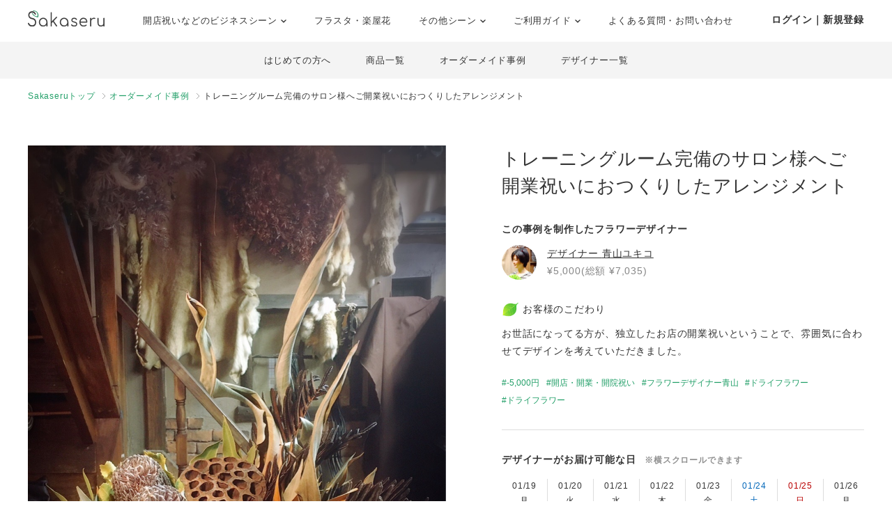

--- FILE ---
content_type: text/html; charset=UTF-8
request_url: https://www.sakaseru.jp/lp/business/item/id/8240
body_size: 107342
content:
<!DOCTYPE HTML>
<html lang="ja">
<head prefix="og: http://ogp.me/ns# website: http://ogp.me/ns/website#">
    <meta charset="utf-8">
    <script>(function(w,d,s,l,i){w[l]=w[l]||[];w[l].push({'gtm.start':
new Date().getTime(),event:'gtm.js'});var f=d.getElementsByTagName(s)[0],
j=d.createElement(s),dl=l!='dataLayer'?'&l='+l:'';j.async=true;j.src=
'https://www.googletagmanager.com/gtm.js?id='+i+dl;f.parentNode.insertBefore(j,f);
})(window,document,'script','dataLayer','GTM-59SXHLW');</script>    <meta http-equiv="X-UA-Compatible" content="IE=edge" />
    <meta http-equiv="X-UA-Compatible" content="requiresActiveX=true" />
    <title>トレーニングルーム完備のサロン様へご開業祝いにおつくりしたアレンジメント|開店・開業・開院祝いのおしゃれな祝い花</title><meta name="keywords" content="Sakaseru,サカセル,祝い花,開店祝い,移転祝い,就任祝い" >
<meta name="description" content="トレーニングルーム完備のサロン様へご開業祝いにおつくりしたアレンジメント" ><meta property="og:title" content="トレーニングルーム完備のサロン様へご開業祝いにおつくりしたアレンジメント|開店・開業・開院祝いのおしゃれな祝い花" />
<meta property="og:type" content="website" />
<meta property="og:url" content="https://www.sakaseru.jp/lp/business/item/id/8240" />
<meta property="og:image" content="https://sakaseru.s3-ap-northeast-1.amazonaws.com/order/story/main/41855_1655454015.jpg" />
<meta property="og:description" content="トレーニングルーム完備のサロン様へご開業祝いにおつくりしたアレンジメント" />
<meta name="twitter:card" content="summary_large_image"><link href="/landingpage/css/reset.css?1768663464" media="screen" rel="stylesheet" type="text/css" >
<link href="/css/jquery.modal.min.css?1768663464" media="screen" rel="stylesheet" type="text/css" >
<link href="/css/lightbox.css?1768663464" media="screen" rel="stylesheet" type="text/css" >
<link href="/landingpage/business/css/style.css?1768663464" media="screen" rel="stylesheet" type="text/css" >
<link href="https://use.fontawesome.com/releases/v5.6.3/css/all.css" media="screen" rel="stylesheet" type="text/css" >
<link href="https://fonts.googleapis.com/css?family=Josefin+Slab" media="screen" rel="stylesheet" type="text/css" >    <link href="/landingpage/business/css/pushbar.css" media="screen" rel="stylesheet" type="text/css" >
    <link href="/portal/css/footer.css" media="screen" rel="stylesheet" type="text/css" >
    <link href="/portal/css/header.css" media="screen" rel="stylesheet" type="text/css" >
    <meta name="twitter:card" content="summary_large_image" />
    <meta name="twitter:site" content="@sakaseru_jp" />
    <link rel="shortcut icon" href="/images/favicon.ico">

        <meta name="viewport" content="width=1240">
        
            <link rel="canonical" href="https://www.sakaseru.jp/lp/business/item/id/8240"/>
        
</head>
<body id="page-story">
    <noscript><iframe src="https://www.googletagmanager.com/ns.html?id=GTM-59SXHLW"
height="0" width="0" style="display:none;visibility:hidden"></iframe></noscript>    
    
    <header class="headerportal">
    <!--PC header-->
    <div class="header-pc">
        <div class="header-pc-inner">
            <a class="header-pc-logo" href="/"><img class="header-pc-logo-img" src="/portal/images/logo_sakaseru_nuri.svg" alt="Sakaseru"></a>
            <ul class="header-pc-menu">
                <li class="header-pc-menu-li drop-trigger-hover">
                    <p class="header-pc-menu-dropttl">開店祝いなどのビジネスシーン <img src="/portal/images/arrow_d_black.svg" class="header-arrow-img"></p>
                    <div class="header-pc-menu-dropmenu">
                        <div class="header-pc-menu-dropmenu-inner">
                            <ul class="header-menu-hyphen">
                                <li class="header-pc-menu-dropmenu-li"><a href="/lp/business?from=portalheader">すべてを見る</a></li>
                                <li class="header-pc-menu-dropmenu-li"><a href="/lp/business/opening-flower?from=portalheader">開店・開業・開院祝い</a></li>
                                <li class="header-pc-menu-dropmenu-li"><a href="/lp/business/ready-made-items?scene=2068&from=portalheader">周年祝い</a></li>
                                <li class="header-pc-menu-dropmenu-li"><a href="/lp/business/ready-made-items?scene=2004&from=portalheader">移転・引越し祝い</a></li>
                                <li class="header-pc-menu-dropmenu-li"><a href="/lp/business/ready-made-items?scene=2069&from=portalheader">就任・昇進祝い</a></li>
                                <li class="header-pc-menu-dropmenu-li"><a href="/lp/business/ready-made-items?scene=2461&from=portalheader">竣工・落成祝い</a></li>
                                <li class="header-pc-menu-dropmenu-li"><a href="/lp/business/ready-made-items?scene=1432&from=portalheader">個展開催祝い</a></li>
                            </ul>
                        </div>
                    </div>
                </li>
                <li class="header-pc-menu-li">
                    <a href="/fan?from=portalheader">フラスタ・楽屋花</a>
                </li>
                <li class="header-pc-menu-li drop-trigger-hover">
                    <p class="header-pc-menu-dropttl">その他シーン <img src="/portal/images/arrow_d_black.svg" class="header-arrow-img"></p>
                    <div class="header-pc-menu-dropmenu">
                        <div class="header-pc-menu-dropmenu-inner">
                            <ul class="header-menu-hyphen">
                                <li class="header-pc-menu-dropmenu-li"><a href="/lp/business/ready-made-items?scene=15&from=portalheader">誕生日祝い</a></li>
                                <li class="header-pc-menu-dropmenu-li"><a href="/lp/business/ready-made-items?scene=67&from=portalheader">結婚祝い</a></li>
                            </ul>
                        </div>
                    </div>
                </li>
                <li class="header-pc-menu-li drop-trigger-hover">
                    <p class="header-pc-menu-dropttl">ご利用ガイド <img src="/portal/images/arrow_d_black.svg" class="header-arrow-img"></p>
                    <div class="header-pc-menu-dropmenu">
                        <div class="header-pc-menu-dropmenu-inner">
                            <ul class="header-menu-hyphen">
                                <li class="header-pc-menu-dropmenu-li"><a href="/lp/business/about?from=portalheader">Sakaseruとは</a></li>
                                <li class="header-pc-menu-dropmenu-li"><a href="/about/delivery-price?from=portalheader">送料について</a></li>
                                <li class="header-pc-menu-dropmenu-li"><a href="/concierge/sheet/consultation?from=portalheader">スタッフに無料相談</a></li>
                            </ul>
                        </div>
                    </div>
                </li>
                <li class="header-pc-menu-li">
                    <a href="/contact?is-faq=1&from=portalheader">よくある質問・お問い合わせ</a>
                </li>
            </ul>
            <div class="header-pc-menu-personal">
                <div class="header-pc-menu-personal-member drop-trigger-hover">
                                            <a class="header-pc-menu-personal-member-name bold" href="/user/sign-in">ログイン｜新規登録</a>
                                    </div>
            </div>
        </div>
    </div>

    <!--SP header-->
    <div class="header-sp">
        <div class="header-sp-inner">
            <a class="header-sp-logo" href="/"><img class="header-sp-logo-img" src="/portal/images/logo_sakaseru_nuri.svg" alt="Sakaseru"></a>
        </div>
        <!--SP hamburger menu-->
        <div class="hbg-menu">
            <button data-pushbar-target="spmenuContents" class="hbg-menu-trigger">
                <div class="hbg-menu-btn">
                    <span></span>
                    <span></span>
                    <p class="hbg-menu-btn-txt">メニュー</p>
                </div>
                            </button>

            <div data-pushbar-id="spmenuContents" data-pushbar-direction="right" class="hbg-menu-contents">
                <div class="hbg-menu-content">
                    <p class="hbg-menu-content-username">
                        こんばんは✿                    </p>
                    <p class="hbg-menu-content-birthdayflower">
                        本日1月18日の誕生花は
                        白椿                        です。
                    </p>
                </div>
                                    <div class="hbg-menu-content">
                        <a class="hbg-menu-content-ttl hbg-menu-arrow-r" href="/user/sign-in">
                            ログイン｜新規登録
                        </a>
                    </div>
                                <div class="hbg-menu-ttl">シーンからお花を探す</div>
                <div class="hbg-menu-content drop-trigger-click">
                    <div class="hbg-menu-content-ttl hbg-menu-arrow-d">
                        開店祝いなどのビジネスシーン
                    </div>
                    <ul class="hbg-menu-content-dropmenu">
                        <li class="hbg-menu-content-dropmenu-li"><a href="/lp/business?from=portalheader">すべてを見る</a></li>
                        <li class="hbg-menu-content-dropmenu-li"><a href="/lp/business/opening-flower?from=portalheader">開店・開業・開院祝い</a></li>
                        <li class="hbg-menu-content-dropmenu-li"><a href="/lp/business/ready-made-items?scene=2068&from=portalheader">周年祝い</a></li>
                        <li class="hbg-menu-content-dropmenu-li"><a href="/lp/business/ready-made-items?scene=2004&from=portalheader">移転・引越し祝い</a></li>
                        <li class="hbg-menu-content-dropmenu-li"><a href="/lp/business/ready-made-items?scene=2069&from=portalheader">就任・昇進祝い</a></li>
                        <li class="hbg-menu-content-dropmenu-li"><a href="/lp/business/ready-made-items?scene=2461&from=portalheader">竣工・落成祝い</a></li>
                        <li class="hbg-menu-content-dropmenu-li"><a href="/lp/business/ready-made-items?scene=1432&from=portalheader">個展開催祝い</a></li>
                    </ul>
                </div>
                <div class="hbg-menu-content">
                    <a class="hbg-menu-content-ttl hbg-menu-arrow-r" href="/fan?from=portalheader">
                        ファンの想いを送るフラスタ・楽屋花
                    </a>
                </div>
                <div class="hbg-menu-content drop-trigger-click">
                    <div class="hbg-menu-content-ttl hbg-menu-arrow-d">
                        その他シーン
                    </div>
                    <ul class="hbg-menu-content-dropmenu">
                        <li class="hbg-menu-content-dropmenu-li"><a href="/lp/business/ready-made-items?scene=15&from=portalheader">誕生日祝い</a></li>
                        <li class="hbg-menu-content-dropmenu-li"><a href="/lp/business/ready-made-items?scene=67&from=portalheader">結婚祝い</a></li>
                    </ul>
                </div>
                <div class="hbg-menu-ttl">サービス</div>
                <div class="hbg-menu-content drop-trigger-click">
                    <div class="hbg-menu-content-ttl hbg-menu-arrow-d">
                        ご利用ガイド
                    </div>
                    <ul class="hbg-menu-content-dropmenu">
                        <li class="hbg-menu-content-dropmenu-li"><a href="/lp/business/about?from=portalheader">Sakaseruとは</a></li>
                        <li class="hbg-menu-content-dropmenu-li"><a href="/about/delivery-price?from=portalheader">送料について</a></li>
                    </ul>
                </div>
                <div class="hbg-menu-content">
                    <a class="hbg-menu-content-ttl hbg-menu-arrow-r" href="/concierge/sheet/consultation?from=portalheader">
                        スタッフに無料相談
                    </a>
                </div>
                <div class="hbg-menu-content">
                    <a class="hbg-menu-content-ttl hbg-menu-arrow-r" href="/contact?is-faq=1&from=portalheader">
                        よくある質問・お問い合わせ
                    </a>
                </div>
                <div class="hbg-menu-content drop-trigger-click">
                    <div class="hbg-menu-content-ttl hbg-menu-arrow-d">
                        その他サービス
                    </div>
                    <ul class="hbg-menu-content-dropmenu">
                        <li class="hbg-menu-content-dropmenu-li"><a href="/mina?from=portalheader">ファン企画専用クラウドファンディング<br>サービス「minsaka」</a></li>
                        <li class="hbg-menu-content-dropmenu-li"><a href="/tools?from=portalheader">便利ツール</a></li>
                    </ul>
                </div>
            </div>
        </div>
    </div>

    </header>

<div class="headerbusiness">
    <ul>
        <li><a href="/lp/business/about?from=bizheader">はじめての方へ</a></li>
        <li><a href="/lp/business/ready-made-items?from=bizheader">商品一覧</a></li>
        <li><a href="/lp/business/items?from=bizheader">オーダーメイド事例</a></li>
        <li><a href="/lp/business/flower-designers?from=bizheader">デザイナー一覧</a></li>
    </ul>
</div><ol class="breadcrumbs">
    <li>
        <a href="/lp/business">Sakaseruトップ</a>
    </li>
    <li>
        <a href="/lp/business/items">オーダーメイド事例</a>
    </li>
    <li>
        トレーニングルーム完備のサロン様へご開業祝いにおつくりしたアレンジメント    </li>
</ol>

<main>
    <section class="flexbox-pc story-box">
        <h1 class="pc-none">
            トレーニングルーム完備のサロン様へご開業祝いにおつくりしたアレンジメント        </h1>
        <div class="image"><img src="https://sakaseru.s3-ap-northeast-1.amazonaws.com/order/story/main/41855_1655454015.jpg" alt="トレーニングルーム完備のサロン様へご開業祝いにおつくりしたアレンジメント"></div>
        <div class="txtarea">
            <h1 class="sp-none">
                トレーニングルーム完備のサロン様へご開業祝いにおつくりしたアレンジメント            </h1>
            
                        
                            <p class="bold mb-10 mt-30">この事例を制作したフラワーデザイナー</p>
            
            <div class="flexbox f-v-center">
                                <p class="f-icon">
                    <a href="/lp/business/shop/yukiko-aoyama?from=story">
                        <img src="https://sakaseru.s3-ap-northeast-1.amazonaws.com/shop/user/detail/yukiko_aoyama/icon.jpg">
                    </a>
                </p>
                                <div>
                                        <p class="name">
                        <a href="/lp/business/shop/yukiko-aoyama?from=story">
                            デザイナー
                            <span>青山ユキコ</span>
                        </a>
                    </p>
                    <p class="price">
                                                    ¥5,000(総額 ¥7,035)                                            </p>
                                    </div>
            </div>
            <div class="txt">
                <p class='storytxt-q'><img class='bara mr-2' src='/new/img/green_leaf.png'>お客様のこだわり</p><p>お世話になってる方が、独立したお店の開業祝いということで、雰囲気に合わせてデザインを考えていただきました。</p>            </div>
            
                        <div class="tag">
                                    <a href="/lp/business/items?tags=-5,000円">-5,000円</a>
                                    <a href="/lp/business/items?tags=開店・開業・開院祝い">開店・開業・開院祝い</a>
                                    <a href="/lp/business/items?tags=フラワーデザイナー青山">フラワーデザイナー青山</a>
                                    <a href="/lp/business/items?tags=ドライフラワー">ドライフラワー</a>
                                    <a href="/lp/business/items?tags=ドライフラワー">ドライフラワー</a>
                            </div>
            
                        <div class="delivery-calender">
                <p class="bold">デザイナーがお届け可能な日<span class="fs-12 gray">　※横スクロールできます</span></p>
                <ul class="calender">
                                        <li>
                        <p class="day ">
                            01/19<br>
                            月                        </p>
                        <p class="vacancy">
                                                            <a href="#modal-delivery-calender" rel="modal:open" class="underline fs-14 calendar-ng-date" data-date=2026-01-19>×</a>
                                                    </p>
                    </li>
                                        <li>
                        <p class="day ">
                            01/20<br>
                            火                        </p>
                        <p class="vacancy">
                                                            <a href="#modal-delivery-calender" rel="modal:open" class="underline fs-14 calendar-ng-date" data-date=2026-01-20>×</a>
                                                    </p>
                    </li>
                                        <li>
                        <p class="day ">
                            01/21<br>
                            水                        </p>
                        <p class="vacancy">
                                                            <a href="#modal-delivery-calender" rel="modal:open" class="underline fs-14 calendar-ng-date" data-date=2026-01-21>×</a>
                                                    </p>
                    </li>
                                        <li>
                        <p class="day ">
                            01/22<br>
                            木                        </p>
                        <p class="vacancy">
                                                                                    <a href="/lp/business/order-by-item?id=8240&year-month=2026-01&day=22">
                                <i class="far fa-circle"></i>
                            </a>
                                                    </p>
                    </li>
                                        <li>
                        <p class="day ">
                            01/23<br>
                            金                        </p>
                        <p class="vacancy">
                                                                                    <a href="/lp/business/order-by-item?id=8240&year-month=2026-01&day=23">
                                <i class="far fa-circle"></i>
                            </a>
                                                    </p>
                    </li>
                                        <li>
                        <p class="day sat">
                            01/24<br>
                            土                        </p>
                        <p class="vacancy">
                                                            <a href="#modal-delivery-calender" rel="modal:open" class="underline fs-14 calendar-ng-date" data-date=2026-01-24>×</a>
                                                    </p>
                    </li>
                                        <li>
                        <p class="day sun">
                            01/25<br>
                            日                        </p>
                        <p class="vacancy">
                                                            <a href="#modal-delivery-calender" rel="modal:open" class="underline fs-14 calendar-ng-date" data-date=2026-01-25>×</a>
                                                    </p>
                    </li>
                                        <li>
                        <p class="day ">
                            01/26<br>
                            月                        </p>
                        <p class="vacancy">
                                                            <a href="#modal-delivery-calender" rel="modal:open" class="underline fs-14 calendar-ng-date" data-date=2026-01-26>×</a>
                                                    </p>
                    </li>
                                        <li>
                        <p class="day ">
                            01/27<br>
                            火                        </p>
                        <p class="vacancy">
                                                                                    <a href="/lp/business/order-by-item?id=8240&year-month=2026-01&day=27">
                                <i class="far fa-circle"></i>
                            </a>
                                                    </p>
                    </li>
                                        <li>
                        <p class="day ">
                            01/28<br>
                            水                        </p>
                        <p class="vacancy">
                                                            <a href="#modal-delivery-calender" rel="modal:open" class="underline fs-14 calendar-ng-date" data-date=2026-01-28>×</a>
                                                    </p>
                    </li>
                                        <li>
                        <p class="day ">
                            01/29<br>
                            木                        </p>
                        <p class="vacancy">
                                                            <a href="#modal-delivery-calender" rel="modal:open" class="underline fs-14 calendar-ng-date" data-date=2026-01-29>×</a>
                                                    </p>
                    </li>
                                        <li>
                        <p class="day ">
                            01/30<br>
                            金                        </p>
                        <p class="vacancy">
                                                                                    <a href="/lp/business/order-by-item?id=8240&year-month=2026-01&day=30">
                                <i class="far fa-circle"></i>
                            </a>
                                                    </p>
                    </li>
                                        <li>
                        <p class="day sat">
                            01/31<br>
                            土                        </p>
                        <p class="vacancy">
                                                            <a href="#modal-delivery-calender" rel="modal:open" class="underline fs-14 calendar-ng-date" data-date=2026-01-31>×</a>
                                                    </p>
                    </li>
                                        <li>
                        <p class="day sun">
                            02/01<br>
                            日                        </p>
                        <p class="vacancy">
                                                                                    <a href="/lp/business/order-by-item?id=8240&year-month=2026-02&day=01">
                                <i class="far fa-circle"></i>
                            </a>
                                                    </p>
                    </li>
                                        <li>
                        <p class="day ">
                            02/02<br>
                            月                        </p>
                        <p class="vacancy">
                                                                                    <a href="/lp/business/order-by-item?id=8240&year-month=2026-02&day=02">
                                <i class="far fa-circle"></i>
                            </a>
                                                    </p>
                    </li>
                                        <li>
                        <p class="day ">
                            02/03<br>
                            火                        </p>
                        <p class="vacancy">
                                                                                    <a href="/lp/business/order-by-item?id=8240&year-month=2026-02&day=03">
                                <i class="far fa-circle"></i>
                            </a>
                                                    </p>
                    </li>
                                        <li>
                        <p class="day ">
                            02/04<br>
                            水                        </p>
                        <p class="vacancy">
                                                            <a href="#modal-delivery-calender" rel="modal:open" class="underline fs-14 calendar-ng-date" data-date=2026-02-04>×</a>
                                                    </p>
                    </li>
                                        <li>
                        <p class="day ">
                            02/05<br>
                            木                        </p>
                        <p class="vacancy">
                                                                                    <a href="/lp/business/order-by-item?id=8240&year-month=2026-02&day=05">
                                <i class="far fa-circle"></i>
                            </a>
                                                    </p>
                    </li>
                                        <li>
                        <p class="day ">
                            02/06<br>
                            金                        </p>
                        <p class="vacancy">
                                                                                    <a href="/lp/business/order-by-item?id=8240&year-month=2026-02&day=06">
                                <i class="far fa-circle"></i>
                            </a>
                                                    </p>
                    </li>
                                        <li>
                        <p class="day sat">
                            02/07<br>
                            土                        </p>
                        <p class="vacancy">
                                                                                    <a href="/lp/business/order-by-item?id=8240&year-month=2026-02&day=07">
                                <i class="far fa-circle"></i>
                            </a>
                                                    </p>
                    </li>
                                        <li>
                        <p class="day sun">
                            02/08<br>
                            日                        </p>
                        <p class="vacancy">
                                                                                    <a href="/lp/business/order-by-item?id=8240&year-month=2026-02&day=08">
                                <i class="far fa-circle"></i>
                            </a>
                                                    </p>
                    </li>
                                        <li>
                        <p class="day ">
                            02/09<br>
                            月                        </p>
                        <p class="vacancy">
                                                                                    <a href="/lp/business/order-by-item?id=8240&year-month=2026-02&day=09">
                                <i class="far fa-circle"></i>
                            </a>
                                                    </p>
                    </li>
                                        <li>
                        <p class="day ">
                            02/10<br>
                            火                        </p>
                        <p class="vacancy">
                                                                                    <a href="/lp/business/order-by-item?id=8240&year-month=2026-02&day=10">
                                <i class="far fa-circle"></i>
                            </a>
                                                    </p>
                    </li>
                                        <li>
                        <p class="day ">
                            02/11<br>
                            水                        </p>
                        <p class="vacancy">
                                                            <a href="#modal-delivery-calender" rel="modal:open" class="underline fs-14 calendar-ng-date" data-date=2026-02-11>×</a>
                                                    </p>
                    </li>
                                        <li>
                        <p class="day ">
                            02/12<br>
                            木                        </p>
                        <p class="vacancy">
                                                                                    <a href="/lp/business/order-by-item?id=8240&year-month=2026-02&day=12">
                                <i class="far fa-circle"></i>
                            </a>
                                                    </p>
                    </li>
                                        <li>
                        <p class="day ">
                            02/13<br>
                            金                        </p>
                        <p class="vacancy">
                                                                                    <a href="/lp/business/order-by-item?id=8240&year-month=2026-02&day=13">
                                <i class="far fa-circle"></i>
                            </a>
                                                    </p>
                    </li>
                                        <li>
                        <p class="day sat">
                            02/14<br>
                            土                        </p>
                        <p class="vacancy">
                                                                                    <a href="/lp/business/order-by-item?id=8240&year-month=2026-02&day=14">
                                <i class="far fa-circle"></i>
                            </a>
                                                    </p>
                    </li>
                                        <li>
                        <p class="day sun">
                            02/15<br>
                            日                        </p>
                        <p class="vacancy">
                                                                                    <a href="/lp/business/order-by-item?id=8240&year-month=2026-02&day=15">
                                <i class="far fa-circle"></i>
                            </a>
                                                    </p>
                    </li>
                                    </ul>
            </div>
            

                        <ul class="mb-10">
                                <li>- <span class="bold">全国配送</span>可能</li>
                                <li>- 立て札・メッセージカード<span class="bold">無料</span></li>
                <li>- 完成写真の送付<span class="bold">無料</span></li>
                <li>- クレジットカード/ 請求書払い / 銀行振込 可</li>
                <li>- 請求書・領収書 インボイス対応</li>
            </ul>
            
                        <!--スタンド花endif -->
            
                            <a class="btn btn-green" href="/lp/business/order-by-item?id=8240" id="semi_order_btn">
                    このイメージでセミオーダーする
                </a>
                <a href="/lp/business/items?from=story" class="btn btn-white">他の事例でイメージを探す</a>
                <p class="note-semi"><a href="#modal-about-semi" rel="modal:open">セミオーダーについて詳しく</a></p>
            
        </div>
    </section>

    <section class="mt-80">
        <p class="center sp-p-015 pc-none">＼背の高い大きな祝い花をお求めの方はこちら／</p>
        <p class="center mt-10 sp-p-015"><a href="/lp/business/stand-flower?from=story"><img src="/landingpage/business/images/bnr_standlp_pc.jpg" class="tgimg" style="max-width:980px;"></a></p>
    </section>

        
        <section class="story-items-list">
        <h2>デザイナー青山ユキコが制作する商品</h2>
        <p class="mb-40">完成のイメージが決まっている商品をご購入いただけます。</p>
        <div class="story-items-list-inner">
                        <div class="itembox">
                <a href="/lp/business/ready-made-item/140" target="_blank">
                    <p class="image">
                        <img src="/images/1x1.png" data-src="https://sakaseru.s3-ap-northeast-1.amazonaws.com/article/1645686764.jpg" alt="白の小花をたくさん詰め込んだナチュラルなドライフラワーアレンジ " class="lazyload">
                    </p>
                    <div class="ttl-wrap">
                        <h3 class="ttl">白の小花をたくさん詰め込んだナチュラルなドライフラワーアレンジ </h3>
                    </div>
                    <div class="designers-score fs-14">
                        <p class="star">★</p>
                        <p class="points">9.82</p>
                        <p class="total">/ 10</p>
                        <p class="counts">（736）</p>
                    </div>
                    <p class="readymade-price">
                        ¥18,000(総額 ¥22,050)                    </p>
                </a>
            </div>
                        <div class="itembox">
                <a href="/lp/business/ready-made-item/136" target="_blank">
                    <p class="image">
                        <img src="/images/1x1.png" data-src="https://sakaseru.s3-ap-northeast-1.amazonaws.com/article/1645683369.jpg" alt="バスケットに詰め込んだ紫のドライフラワーアレンジ" class="lazyload">
                    </p>
                    <div class="ttl-wrap">
                        <h3 class="ttl">バスケットに詰め込んだ紫のドライフラワーアレンジ</h3>
                    </div>
                    <div class="designers-score fs-14">
                        <p class="star">★</p>
                        <p class="points">9.82</p>
                        <p class="total">/ 10</p>
                        <p class="counts">（736）</p>
                    </div>
                    <p class="readymade-price">
                        ¥7,000(総額 ¥9,345)                    </p>
                </a>
            </div>
                        <div class="itembox">
                <a href="/lp/business/ready-made-item/135" target="_blank">
                    <p class="image">
                        <img src="/images/1x1.png" data-src="https://sakaseru.s3-ap-northeast-1.amazonaws.com/article/1645683220.jpg" alt="バスケットに詰め込んだピンクのドライフラワーアレンジ	" class="lazyload">
                    </p>
                    <div class="ttl-wrap">
                        <h3 class="ttl">バスケットに詰め込んだピンクのドライフラワーアレンジ	</h3>
                    </div>
                    <div class="designers-score fs-14">
                        <p class="star">★</p>
                        <p class="points">9.82</p>
                        <p class="total">/ 10</p>
                        <p class="counts">（736）</p>
                    </div>
                    <p class="readymade-price">
                        ¥7,000(総額 ¥9,345)                    </p>
                </a>
            </div>
                        <div class="itembox">
                <a href="/lp/business/ready-made-item/134" target="_blank">
                    <p class="image">
                        <img src="/images/1x1.png" data-src="https://sakaseru.s3-ap-northeast-1.amazonaws.com/article/1645682725.jpg" alt="バスケットに詰め込んだ白のドライフラワーアレンジ" class="lazyload">
                    </p>
                    <div class="ttl-wrap">
                        <h3 class="ttl">バスケットに詰め込んだ白のドライフラワーアレンジ</h3>
                    </div>
                    <div class="designers-score fs-14">
                        <p class="star">★</p>
                        <p class="points">9.82</p>
                        <p class="total">/ 10</p>
                        <p class="counts">（736）</p>
                    </div>
                    <p class="readymade-price">
                        ¥7,000(総額 ¥9,345)                    </p>
                </a>
            </div>
                    </div>
        <div class="center">
            <a class="btn btn-white" href="/lp/business/ready-made-items?shop-user-id=20055">
                デザイナー青山ユキコの商品を見る
            </a>
        </div>
    </section>
    
        <section class="story-items-list">
        <h2>
            <span class="bold">デザイナー</span>
            <span class="bold">青山ユキコ</span>のオーダーメイド事例
        </h2>
        <div class="story-items-list-inner">
                        <div class="itembox">
                <a href="/lp/business/item/id/12489&from=story">
                    <p class="image"><img src="https://sakaseru.s3.ap-northeast-1.amazonaws.com/order/story/thumbnail/88456_1729132112.jpg" alt="ライラック色ベースに、和モダンにおまとめしたご出演花"></p>
                    <div class="ttl-wrap">
                        <h3 class="ttl">
                            ライラック色ベースに、和モダンにおまとめしたご出演花                        </h3>
                    </div>
                    <p class="price mt-5">
                        ¥10,000(総額 ¥12,810)                    </p>
                </a>
            </div>
                        <div class="itembox">
                <a href="/lp/business/item/id/9142&from=story">
                    <p class="image"><img src="https://sakaseru.s3.ap-northeast-1.amazonaws.com/order/story/thumbnail/56563_1680509166.jpg" alt="還暦祝いにおつくりしたシックな雰囲気のボックスフラワー"></p>
                    <div class="ttl-wrap">
                        <h3 class="ttl">
                            還暦祝いにおつくりしたシックな雰囲気のボックスフラワー                        </h3>
                    </div>
                    <p class="price mt-5">
                        ¥8,000(総額 ¥10,500)                    </p>
                </a>
            </div>
                        <div class="itembox">
                <a href="/lp/business/item/id/9066&from=story">
                    <p class="image"><img src="https://sakaseru.s3.ap-northeast-1.amazonaws.com/order/story/thumbnail/54587_1678770010.jpg" alt="名探偵コナン風のカラーでおまとめした結婚祝いアレンジメント"></p>
                    <div class="ttl-wrap">
                        <h3 class="ttl">
                            名探偵コナン風のカラーでおまとめした結婚祝いアレンジメント                        </h3>
                    </div>
                    <p class="price mt-5">
                        ¥5,000(総額 ¥7,035)                    </p>
                </a>
            </div>
                        <div class="itembox">
                <a href="/lp/business/item/id/9015&from=story">
                    <p class="image"><img src="https://sakaseru.s3.ap-northeast-1.amazonaws.com/order/story/thumbnail/54682_1677649326.jpg" alt="ご開店祝いにおつくりした和テイストなアレンジメント"></p>
                    <div class="ttl-wrap">
                        <h3 class="ttl">
                            ご開店祝いにおつくりした和テイストなアレンジメント                        </h3>
                    </div>
                    <p class="price mt-5">
                        ¥17,000(総額 ¥20,895)                    </p>
                </a>
            </div>
                        <div class="itembox">
                <a href="/lp/business/item/id/8965&from=story">
                    <p class="image"><img src="https://sakaseru.s3.ap-northeast-1.amazonaws.com/order/story/thumbnail/54413_1676428589.jpg" alt="フレッシュで明るいカラーでおまとめした飲食店のご開店祝いアレンジメント"></p>
                    <div class="ttl-wrap">
                        <h3 class="ttl">
                            フレッシュで明るいカラーでおまとめした飲食店のご開店祝いアレンジメント                        </h3>
                    </div>
                    <p class="price mt-5">
                        ¥8,000(総額 ¥10,500)                    </p>
                </a>
            </div>
                        <div class="itembox">
                <a href="/lp/business/item/id/8958&from=story">
                    <p class="image"><img src="https://sakaseru.s3.ap-northeast-1.amazonaws.com/order/story/thumbnail/53744_1681441166.jpg" alt="写真ギャラリーへ テーマに合わせた赤メインの和風な個展祝い花"></p>
                    <div class="ttl-wrap">
                        <h3 class="ttl">
                            写真ギャラリーへ テーマに合わせた赤メインの和風な個展祝い花                        </h3>
                    </div>
                    <p class="price mt-5">
                        ¥9,000(総額 ¥11,655)                    </p>
                </a>
            </div>
                        <div class="itembox">
                <a href="/lp/business/item/id/8957&from=story">
                    <p class="image"><img src="https://sakaseru.s3.ap-northeast-1.amazonaws.com/order/story/thumbnail/53969_1676358301.jpg" alt="お店のロゴに使われているカラーメインでおつくりしたご開店祝いスタンド花"></p>
                    <div class="ttl-wrap">
                        <h3 class="ttl">
                            お店のロゴに使われているカラーメインでおつくりしたご開店祝いスタンド花                        </h3>
                    </div>
                    <p class="price mt-5">
                        ¥30,000(総額 ¥35,910)                    </p>
                </a>
            </div>
                        <div class="itembox">
                <a href="/lp/business/item/id/8902&from=story">
                    <p class="image"><img src="https://sakaseru.s3.ap-northeast-1.amazonaws.com/order/story/thumbnail/53321_1675132403.jpg" alt="カエルが潜んでいそうなお店のコンセプトと空間にあわせておつくりした開店祝い花"></p>
                    <div class="ttl-wrap">
                        <h3 class="ttl">
                            カエルが潜んでいそうなお店のコンセプトと空間にあわせておつくりした開店祝い花                        </h3>
                    </div>
                    <p class="price mt-5">
                        ¥8,000(総額 ¥10,500)                    </p>
                </a>
            </div>
                        <div class="itembox">
                <a href="/lp/business/item/id/8823&from=story">
                    <p class="image"><img src="https://sakaseru.s3.ap-northeast-1.amazonaws.com/order/story/thumbnail/52230_1672042378.jpg" alt="Barの８周年祝いにおつくりしたお祝い花"></p>
                    <div class="ttl-wrap">
                        <h3 class="ttl">
                            Barの８周年祝いにおつくりしたお祝い花                        </h3>
                    </div>
                    <p class="price mt-5">
                        ¥10,000(総額 ¥12,810)                    </p>
                </a>
            </div>
                        <div class="itembox">
                <a href="/lp/business/item/id/8818&from=story">
                    <p class="image"><img src="https://sakaseru.s3.ap-northeast-1.amazonaws.com/order/story/thumbnail/52164_1672041295.jpg" alt="お母様の誕生日祝いにアンティークな雰囲気でおつくりしたアレンジメント"></p>
                    <div class="ttl-wrap">
                        <h3 class="ttl">
                            お母様の誕生日祝いにアンティークな雰囲気でおつくりしたアレンジメント                        </h3>
                    </div>
                    <p class="price mt-5">
                        ¥9,000(総額 ¥11,655)                    </p>
                </a>
            </div>
                    </div>
        <div class="center">
            <a class="btn btn-white" href="/lp/business/items?sid=20055&from=story">
                <span>青山ユキコ</span>のすべての事例を見る
            </a>
        </div>
    </section>
    
        <section class="story-items-list">
        <h2><span class="bold">ドライフラワー</span>のオーダーメイド事例</h2>
        <div class="story-items-list-inner">
                        <div class="itembox">
                <a href="/lp/business/item/id/9483&from=story">
                    <p class="image"><img src="https://sakaseru.s3.ap-northeast-1.amazonaws.com/order/story/thumbnail/63198_1688434919.jpg" alt="「private salon ichirin.」様ご開店祝いにお作りした卓上アレンジとリース"></p>
                    <div class="ttl-wrap">
                        <h3 class="ttl">
                            「private salon ichirin.」様ご開店祝いにお作りした卓上アレンジとリース                        </h3>
                    </div>
                    <div class="flexbox f-v-center mt-5">
                        <p class="f-icon"><img src="https://sakaseru.s3-ap-northeast-1.amazonaws.com/shop/user/detail/ryuki_yasui/0.jpg"></p>
                        <div class="f-txt">
                            <p class="name">デザイナー<span>安井</span></p>
                            <p class="price">
                                ¥35,000(総額 ¥41,685)                            </p>
                        </div>
                    </div>
                </a>
            </div>
                        <div class="itembox">
                <a href="/lp/business/item/id/9283&from=story">
                    <p class="image"><img src="https://sakaseru.s3.ap-northeast-1.amazonaws.com/order/story/thumbnail/60678_1684376151.jpg" alt="ご開店祝いにおつくりした上品なフラワーリース"></p>
                    <div class="ttl-wrap">
                        <h3 class="ttl">
                            ご開店祝いにおつくりした上品なフラワーリース                        </h3>
                    </div>
                    <div class="flexbox f-v-center mt-5">
                        <p class="f-icon"><img src="https://sakaseru.s3-ap-northeast-1.amazonaws.com/shop/user/detail/ryuki_yasui/0.jpg"></p>
                        <div class="f-txt">
                            <p class="name">デザイナー<span>安井</span></p>
                            <p class="price">
                                ¥25,000(総額 ¥30,135)                            </p>
                        </div>
                    </div>
                </a>
            </div>
                        <div class="itembox">
                <a href="/lp/business/item/id/9242&from=story">
                    <p class="image"><img src="https://sakaseru.s3.ap-northeast-1.amazonaws.com/order/story/thumbnail/58948_1682996298.jpg" alt="ご友人様の画廊のご開店祝いにおつくりしたドライフラーブーケ"></p>
                    <div class="ttl-wrap">
                        <h3 class="ttl">
                            ご友人様の画廊のご開店祝いにおつくりしたドライフラーブーケ                        </h3>
                    </div>
                    <div class="flexbox f-v-center mt-5">
                        <p class="f-icon"><img src="https://sakaseru.s3.ap-northeast-1.amazonaws.com/shop/user/detail/kenta_hashiramoto/icon.png"></p>
                        <div class="f-txt">
                            <p class="name">デザイナー<span>HASHIRAMOTO</span></p>
                            <p class="price">
                                ¥7,000(総額 ¥9,345)                            </p>
                        </div>
                    </div>
                </a>
            </div>
                        <div class="itembox">
                <a href="/lp/business/item/id/9067&from=story">
                    <p class="image"><img src="https://sakaseru.s3.ap-northeast-1.amazonaws.com/order/story/thumbnail/55524_1678770851.jpg" alt="おしゃれでシックな雰囲気でおつくりした開店祝い花"></p>
                    <div class="ttl-wrap">
                        <h3 class="ttl">
                            おしゃれでシックな雰囲気でおつくりした開店祝い花                        </h3>
                    </div>
                    <div class="flexbox f-v-center mt-5">
                        <p class="f-icon"><img src="https://sakaseru.s3-ap-northeast-1.amazonaws.com/shop/user/detail/ryuki_yasui/0.jpg"></p>
                        <div class="f-txt">
                            <p class="name">デザイナー<span>安井</span></p>
                            <p class="price">
                                ¥10,000(総額 ¥12,810)                            </p>
                        </div>
                    </div>
                </a>
            </div>
                        <div class="itembox">
                <a href="/lp/business/item/id/8954&from=story">
                    <p class="image"><img src="https://sakaseru.s3.ap-northeast-1.amazonaws.com/order/story/thumbnail/54330_1676355944.jpg" alt="個性的だけどおしゃれさが際立つ 個展祝いアレンジメント"></p>
                    <div class="ttl-wrap">
                        <h3 class="ttl">
                            個性的だけどおしゃれさが際立つ 個展祝いアレンジメント                        </h3>
                    </div>
                    <div class="flexbox f-v-center mt-5">
                        <p class="f-icon"><img src="https://sakaseru.s3-ap-northeast-1.amazonaws.com/shop/user/detail/ryuki_yasui/0.jpg"></p>
                        <div class="f-txt">
                            <p class="name">デザイナー<span>安井</span></p>
                            <p class="price">
                                ¥5,000(総額 ¥7,035)                            </p>
                        </div>
                    </div>
                </a>
            </div>
                        <div class="itembox">
                <a href="/lp/business/item/id/8818&from=story">
                    <p class="image"><img src="https://sakaseru.s3.ap-northeast-1.amazonaws.com/order/story/thumbnail/52164_1672041295.jpg" alt="お母様の誕生日祝いにアンティークな雰囲気でおつくりしたアレンジメント"></p>
                    <div class="ttl-wrap">
                        <h3 class="ttl">
                            お母様の誕生日祝いにアンティークな雰囲気でおつくりしたアレンジメント                        </h3>
                    </div>
                    <div class="flexbox f-v-center mt-5">
                        <p class="f-icon"><img src="https://sakaseru.s3-ap-northeast-1.amazonaws.com/shop/user/detail/yukiko_aoyama/icon.jpg"></p>
                        <div class="f-txt">
                            <p class="name">デザイナー<span>青山</span></p>
                            <p class="price">
                                ¥9,000(総額 ¥11,655)                            </p>
                        </div>
                    </div>
                </a>
            </div>
                        <div class="itembox">
                <a href="/lp/business/item/id/8757&from=story">
                    <p class="image"><img src="https://sakaseru.s3.ap-northeast-1.amazonaws.com/order/story/thumbnail/51407_1670467298.jpg" alt="周年祝いにおつくりしたドライフラワーアレンジメント"></p>
                    <div class="ttl-wrap">
                        <h3 class="ttl">
                            周年祝いにおつくりしたドライフラワーアレンジメント                        </h3>
                    </div>
                    <div class="flexbox f-v-center mt-5">
                        <p class="f-icon"><img src="https://sakaseru.s3.ap-northeast-1.amazonaws.com/shop/user/detail/manae_narita/icon.jpg"></p>
                        <div class="f-txt">
                            <p class="name">デザイナー<span>成田</span></p>
                            <p class="price">
                                ¥5,000(総額 ¥7,035)                            </p>
                        </div>
                    </div>
                </a>
            </div>
                        <div class="itembox">
                <a href="/lp/business/item/id/8709&from=story">
                    <p class="image"><img src="https://sakaseru.s3.ap-northeast-1.amazonaws.com/order/story/thumbnail/49142_1668761368.jpg" alt="ご開業祝いにおつくりしたお祝い花"></p>
                    <div class="ttl-wrap">
                        <h3 class="ttl">
                            ご開業祝いにおつくりしたお祝い花                        </h3>
                    </div>
                    <div class="flexbox f-v-center mt-5">
                        <p class="f-icon"><img src="https://sakaseru.s3-ap-northeast-1.amazonaws.com/user/bionic_plants.jpg"></p>
                        <div class="f-txt">
                            <p class="name">デザイナー<span>後藤</span></p>
                            <p class="price">
                                ¥25,000(総額 ¥30,135)                            </p>
                        </div>
                    </div>
                </a>
            </div>
                        <div class="itembox">
                <a href="/lp/business/item/id/8706&from=story">
                    <p class="image"><img src="https://sakaseru.s3.ap-northeast-1.amazonaws.com/order/story/thumbnail/49766_1668759051.jpg" alt="奥様のお誕生日祝いにおつくりしたバースデフラワー"></p>
                    <div class="ttl-wrap">
                        <h3 class="ttl">
                            奥様のお誕生日祝いにおつくりしたバースデフラワー                        </h3>
                    </div>
                    <div class="flexbox f-v-center mt-5">
                        <p class="f-icon"><img src="https://sakaseru.s3-ap-northeast-1.amazonaws.com/user/bionic_plants.jpg"></p>
                        <div class="f-txt">
                            <p class="name">デザイナー<span>後藤</span></p>
                            <p class="price">
                                ¥15,000(総額 ¥18,585)                            </p>
                        </div>
                    </div>
                </a>
            </div>
                        <div class="itembox">
                <a href="/lp/business/item/id/8594&from=story">
                    <p class="image"><img src="https://sakaseru.s3.ap-northeast-1.amazonaws.com/order/story/thumbnail/47491_1665987438.jpg" alt="お母様のお誕生日におつくりしたバースデーフラワー"></p>
                    <div class="ttl-wrap">
                        <h3 class="ttl">
                            お母様のお誕生日におつくりしたバースデーフラワー                        </h3>
                    </div>
                    <div class="flexbox f-v-center mt-5">
                        <p class="f-icon"><img src="https://sakaseru.s3-ap-northeast-1.amazonaws.com/shop/user/detail/yukiko_aoyama/icon.jpg"></p>
                        <div class="f-txt">
                            <p class="name">デザイナー<span>青山</span></p>
                            <p class="price">
                                ¥5,000(総額 ¥7,035)                            </p>
                        </div>
                    </div>
                </a>
            </div>
                    </div>
        <div class="center">
            <a class="btn btn-white" href="/lp/business/items?from=story&item-type=">
                <span>ドライフラワー</span>のすべての事例を見る
            </a>
        </div>
    </section>
    
    <section class="review-area">
        <h2>Sakaseruご利用後レビュー</h2>
        <div class="flexbox-pc f-h-between">
            <p class="review-ave">平均評価　<span>★9.82</span> /10</p>
        </div>
        <ul>
                        <li>
                <div class="flexbox">
                    <div style="flex:1;">
                        <div class="flexbox f-v-center">
                            <p class="star"><img src="/landingpage/business/images/score_10.png"></p>
                            <p class="date">
                                2026年01月12日                            </p>
                        </div>
                        <p class="review-item">購入商品：<a href="/lp/business/shop/yukiko-aoyama?from=user-review" class="inline">オーダーメイド</a></p>
                        <p class="txt">
                            抽象的な意見を綺麗にお花でまとめていただいて<br>感動しました<br>また、運営側の都合で納期が変わったことにも迅速にご対応いただけて、大変感謝しております                        </p>
                    </div>
                                    </div>
            </li>
                        <li>
                <div class="flexbox">
                    <div style="flex:1;">
                        <div class="flexbox f-v-center">
                            <p class="star"><img src="/landingpage/business/images/score_10.png"></p>
                            <p class="date">
                                2025年12月29日                            </p>
                        </div>
                        <p class="review-item">購入商品：<a href="/lp/business/shop/yukiko-aoyama?from=user-review" class="inline">オーダーメイド</a></p>
                        <p class="txt">
                            フラワースタンド主催が初めてで不慣れなところがございましたが、ご丁寧に対応いただき、大変素敵に仕上げてくださいました。ありがとうございました。                        </p>
                    </div>
                                                                                                                                    </div>
            </li>
                        <li>
                <div class="flexbox">
                    <div style="flex:1;">
                        <div class="flexbox f-v-center">
                            <p class="star"><img src="/landingpage/business/images/score_10.png"></p>
                            <p class="date">
                                2025年11月26日                            </p>
                        </div>
                        <p class="review-item">購入商品：<a href="/lp/business/shop/yukiko-aoyama?from=user-review" class="inline">オーダーメイド</a></p>
                        <p class="txt">
                            先生に会場に入って一番に目に入りました！と言っていただけました。<br>                        </p>
                    </div>
                                    </div>
            </li>
                        <li>
                <div class="flexbox">
                    <div style="flex:1;">
                        <div class="flexbox f-v-center">
                            <p class="star"><img src="/landingpage/business/images/score_10.png"></p>
                            <p class="date">
                                2025年11月26日                            </p>
                        </div>
                        <p class="review-item">購入商品：<a href="/lp/business/ready-made-item/134?from=user-review" class="inline">バスケットに詰め込んだ白のドライフラワーアレンジ</a></p>
                        <p class="txt">
                            こまめに状況進捗のご報告を頂いた点、できあがりの現物が大変すばらしい点、非常に満足です。                        </p>
                    </div>
                                    </div>
            </li>
                        <li>
                <div class="flexbox">
                    <div style="flex:1;">
                        <div class="flexbox f-v-center">
                            <p class="star"><img src="/landingpage/business/images/score_10.png"></p>
                            <p class="date">
                                2025年11月10日                            </p>
                        </div>
                        <p class="review-item">購入商品：<a href="/lp/business/shop/yukiko-aoyama?from=user-review" class="inline">オーダーメイド</a></p>
                        <p class="txt">
                            とてもすてきに作成いただきました！大変満足です、                        </p>
                    </div>
                                    </div>
            </li>
                    </ul>
        <div class="more-txt">
            <a class="arrow-r" href="/lp/business/scores?shop-user-id=20055&from=story">
                <p>全てのレビューを見る</p>
            </a>
        </div>
    </section>

    <section class="article-contents">

        <div class="other-article">
            <h2 class="mb-20">祝い花お役立ちコラム</h2>
            <ul class="flexwrap-pc">
                                <li>
                    <a href="/lp/business/column?id=57?from=story" class="flexbox">
                        <p class="image">
                            <img src="https://sakaseru.s3.ap-northeast-1.amazonaws.com/article/1703575281.jpeg">
                        </p>
                        <p>ご開店・ご開業祝いに喜ばれる祝い花</p>
                    </a>
                </li>
                                <li>
                    <a href="/lp/business/column?id=59?from=story" class="flexbox">
                        <p class="image">
                            <img src="https://sakaseru.s3.ap-northeast-1.amazonaws.com/article/1679621979.jpg">
                        </p>
                        <p>移転祝いのお花｜タイミングから相場、立て札マナー</p>
                    </a>
                </li>
                                <li>
                    <a href="/lp/business/column?id=82?from=story" class="flexbox">
                        <p class="image">
                            <img src="https://sakaseru.s3-ap-northeast-1.amazonaws.com/article/1585906410.jpg">
                        </p>
                        <p>開店祝いに贈るスタンド花｜相場や贈り方</p>
                    </a>
                </li>
                                <li>
                    <a href="/lp/business/column?id=83?from=story" class="flexbox">
                        <p class="image">
                            <img src="https://sakaseru.s3-ap-northeast-1.amazonaws.com/article/1586171730.jpg">
                        </p>
                        <p>開店祝い花の相場｜友人・取引先は？飲食店や美容室は？</p>
                    </a>
                </li>
                                <li>
                    <a href="/lp/business/column?id=87?from=story" class="flexbox">
                        <p class="image">
                            <img src="https://sakaseru.s3-ap-northeast-1.amazonaws.com/article/1586505826.jpg">
                        </p>
                        <p>開店祝い花 立て札の書き方やマナー｜無料テンプレートと共にご紹介します</p>
                    </a>
                </li>
                                <li>
                    <a href="/lp/business/column?id=94?from=story" class="flexbox">
                        <p class="image">
                            <img src="https://sakaseru.s3-ap-northeast-1.amazonaws.com/article/1609727574.jpg">
                        </p>
                        <p>開店祝いのアレンジメント｜値段別にお花を紹介します</p>
                    </a>
                </li>
                                <li>
                    <a href="/lp/business/column?id=95?from=story" class="flexbox">
                        <p class="image">
                            <img src="https://sakaseru.s3-ap-northeast-1.amazonaws.com/article/1588764417.jpg">
                        </p>
                        <p>開店祝い花のマナー｜遅れても良い？適切な予算は？</p>
                    </a>
                </li>
                                <li>
                    <a href="/lp/business/column?id=92?from=story" class="flexbox">
                        <p class="image">
                            <img src="https://sakaseru.s3.ap-northeast-1.amazonaws.com/article/1701403826.webp">
                        </p>
                        <p>飲食店への開店祝い花｜おすすめのお花や色、マナーをご紹介</p>
                    </a>
                </li>
                            </ul>
        </div>
    </section>
</main>

<input type="hidden" name="story_id" value="8240" id="story_id">

<!-------modal------->
<div id="modal-delivery-calender" class="modal">
    <p class="bold mb-20"><span id="modal-delivery-calendar-ng-date-title"></span>お届けのお花をお探しですか？</p>
    <p class="mb-20">恐れ入ります。こちらの事例を制作したフラワーデザイナーはお届けできかねますが、他のフラワーデザイナーが制作するお花でしたらお届けできる可能性があります。<br><br><span id="modal-delivery-calendar-ng-date-description"></span>にお届け可能なフラワーデザイナーのオーダーメイド事例は以下よりご覧ください。</p>
    <p class="center"><a href="" class="btn btn-green" id="modal-delivery-calendar-ng-date-link">オーダーメイド事例を見る</a></p>
</div><footer>
    <div class="footer-inner flexbox">
        <div>
            <p class="ttl">オーダーする</p>
            <ul>
                <li><a href="/lp/business/ready-made-items?from=footer">商品一覧</a></li>
                <li><a href="/lp/business/flower-designers?order=1&from=footer">デザイナーを選んで<br>オーダーメイド</a></li>
                <li><a href="/lp/business/items?order=1&from=footer">事例を選んでセミオーダー</a></li>
                <li><a href="/concierge/sheet/consultation?from=footer">まずはスタッフに相談</a></li>
            </ul>
        </div>
        <div>
            <p class="ttl">シーンから選ぶ</p>
            <ul>
                <li><a href="/lp/business/ready-made-items?scene=2036&from=footer">開店・開業祝い</a></li>
                <li><a href="/lp/business/ready-made-items?scene=2068&from=footer">周年祝い</a></li>
                <li><a href="/lp/business/ready-made-items?scene=2004&from=footer">移転・引越し祝い</a></li>
                <li><a href="/lp/business/ready-made-items?scene=2069&from=footer">就任・昇進祝い</a></li>
                <li><a href="/lp/business/ready-made-items?scene=2461&from=footer">竣工・落成祝い</a></li>
                <li><a href="/lp/business/ready-made-items?scene=1232&from=footer">上場祝い</a></li>
                <li><a href="/lp/business/ready-made-items?scene=1432&from=footer">個展開催祝い</a></li>
                <li><a href="/lp/business/ready-made-items?scene=15&from=footer">誕生日祝い</a></li>
                <li><a href="/lp/business/ready-made-items?scene=67&from=footer">結婚祝い</a></li>
                <li><a href="/lp/business/ready-made-items?from=footer">すべてのシーン</a></li>
            </ul>
        </div>
        <div>
            <p class="ttl">フラワーデザイナー</p>
            <ul>
                                                                        <li><a href="/lp/business/shop/yumi-okazaki?from=footer">岡崎 由美</a></li>
                                        <li><a href="/lp/business/shop/mayumi-maki?from=footer">牧 まゆ実</a></li>
                                        <li><a href="/lp/business/shop/ren-uchiyama?from=footer">Ren Uchiyama</a></li>
                                        <li><a href="/lp/business/shop/mikio-itou?from=footer">Mikio  Itou</a></li>
                                        <li><a href="/lp/business/shop/akihito-maesawa?from=footer">前澤 章人</a></li>
                                        <li><a href="/lp/business/shop/munehide-kyo?from=footer">許 宗秀</a></li>
                                        <li><a href="/lp/business/shop/motoko-shimura?from=footer">志村 元子</a></li>
                                        <li><a href="/lp/business/shop/yasushi-kondo?from=footer">近藤 泰史</a></li>
                                        <li><a href="/lp/business/shop/kayoko-tokudome?from=footer">徳留 加代子</a></li>
                                        <li><a href="/lp/business/shop/takayuki-sugiura?from=footer">杉浦 孝之</a></li>
                                        <li><a href="/lp/business/shop/tomoko-okawa?from=footer">大川 智子</a></li>
                                        <li><a href="/lp/business/shop/masahiro-ohata?from=footer">Ohata Masahiro</a></li>
                                        <li><a href="/lp/business/shop/manae-narita?from=footer">成田 愛恵</a></li>
                                        <li><a href="/lp/business/shop/ryuki-yasui?from=footer">安井 竜樹</a></li>
                                        <li><a href="/lp/business/shop/bionic-plants?from=footer">後藤 亜希子</a></li>
                                        <li><a href="/lp/business/shop/riho?from=footer">RIHO </a></li>
                                        <li><a href="/lp/business/shop/kiyomi-tatsumoto?from=footer">立本 清美</a></li>
                                        <li><a href="/lp/business/shop/sawako-kano?from=footer">加納佐和子 フローリストカノシェ</a></li>
                                        <li><a href="/lp/business/shop/kenta-hashiramoto?from=footer">HASHIRAMOTO KENTA</a></li>
                                        <li><a href="/lp/business/shop/yukiko-aoyama?from=footer">青山 ユキコ</a></li>
                                        <li><a href="/lp/business/shop/hisao-kobayashi?from=footer">小林 久男</a></li>
                                        <li><a href="/lp/business/shop/yumi-kanemasu?from=footer">金増 佑美</a></li>
                                        <li><a href="/lp/business/shop/yuko-hozumi?from=footer">穂積 木綿子</a></li>
                                        <li><a href="/lp/business/shop/yasushi-amemiya?from=footer">雨宮 靖</a></li>
                                        <li><a href="/lp/business/shop/yuri-horino?from=footer">Yuuri Horino</a></li>
                                        <li><a href="/lp/business/shop/emiko-miyazaki?from=footer">宮崎 恵美子</a></li>
                                                </ul>
        </div>
        <div>
            <p class="ttl">特集・コラム</p>
            <ul>
                                <li>
                    <a href="/lp/business/column?id=146&from=footer">
                        秋におすすめ！人気アレンジメント                    </a>
                </li>
                                <li>
                    <a href="/lp/business/column?id=240&from=footer">
                        フレームアレンジ・クリアトートアレンジのオリジナルデータ作成                    </a>
                </li>
                                <li>
                    <a href="/lp/business/column?id=408&from=footer">
                        写真やイラストを印刷したお祝い花を贈ってみませんか？                    </a>
                </li>
                                <li>
                    <a href="/lp/business/column?id=57&from=footer">
                        ご開店・ご開業祝いに喜ばれる祝い花                    </a>
                </li>
                                <li>
                    <a href="/lp/business/column?id=430&from=footer">
                        【画像で解説】フラワーアレンジメントの日持ちについて｜日持ちするおすすめ商品もご紹介                    </a>
                </li>
                                <li><a href="/lp/business/columns">全てのコラムを見る</a></li>
            </ul>
        </div>
        <div>
            <p class="ttl">お客様インタビュー</p>
            <ul class="mb-40">
                                                <li>
                    <a href="/lp/business/interview/id/1?from=footer">
                        株式会社ギフティ様                    </a>
                </li>
                                <li>
                    <a href="/lp/business/interview/id/2?from=footer">
                        株式会社Kotohogi様                    </a>
                </li>
                                <li>
                    <a href="/lp/business/interview/id/3?from=footer">
                        ラジオ番組制作 江上佳弥子様                    </a>
                </li>
                                <li>
                    <a href="/lp/business/interview/id/4?from=footer">
                        一般社団法人日本ブロックチェーン協会様                    </a>
                </li>
                                <li>
                    <a href="/lp/business/interview/id/5?from=footer">
                        タップジョイ・ジャパン株式会社様                    </a>
                </li>
                            </ul>
        </div>
        <div>
            <p class="ttl">ご利用ガイド</p>
            <ul>
                <li><a href="/lp/business/about?from=footer">はじめての方へ</a></li>
                <li><a href="/about/delivery-price?from=footer">送料について</a></li>
                <li><a href="/lp/business/scores?from=footer">お客様レビュー</a></li>
            </ul>
        </div>
    </div>

    <div class="logo">
        <a href="/lp/business?from=footer"><img class="lazyload" src="/images/1x1.png" data-src="/landingpage/business/images/logo_footer.png" alt="Sakaseru for business"></a>
    </div>

    <p class="link-fan center fs-18"><a href="/fan?from=toblp-footer" target="_blank" class="fs-16 mb-20 underline">ファンの方向け 公演・出演祝い花はこちら</a></p>

    <p class="link-corporation center"><a href="/corporate" target="_blank">運営会社</a>｜<a href="/hiring-flower-designers" target="_blank">お花屋さん募集</a>｜<a href="/agreement/view/terms-of-service" target="_blank">利用規約</a>｜<a href="/agreement/view/commercial-transactions" target="_blank">特定商取引法に関する記述</a></p>
    <p class="center"><small>© Sakaseru Inc. All rights reserved.</small></p>
</footer>


<!-------modal------->

<div id="modal-chatex" class="modal">
    <img class="lazyload" src="/images/1x1.png" data-src="/landingpage/business/images/howto_chatex_2.jpg" alt="Sakaseruのチャット例">
</div>

<div id="modal-about-semi" class="modal">
    <p class="bold mb-20">セミオーダーについて</p>
    <p>「この事例の感じで！」と簡単にオーダーをされたい方向けのオーダー方法です。<br> ご指定のご予算の中で、季節の旬な花材を使用して、この事例のイメージで制作させていただきます。
    </p>
</div>


<div id="modal-price" class="modal">
    <p class="bold mb-20">諸費用とは？</p>
    <p class="mb-60">商品代とは別に、消費税・送料・Sakaseruシステム利用料5%を頂戴しております。</p>
    <p class="bold mb-20">スタンド花の配送エリア・送料</p>
    <table class="delivery-table mb-60">
                <tr>
            <th>札幌市厚別区</th>
            <td>4,000円</td>
        </tr>
                <tr>
            <th>札幌市北区</th>
            <td>4,000円</td>
        </tr>
                <tr>
            <th>札幌市清田区</th>
            <td>4,000円</td>
        </tr>
                <tr>
            <th>札幌市白石区</th>
            <td>4,000円</td>
        </tr>
                <tr>
            <th>札幌市中央区</th>
            <td>4,000円</td>
        </tr>
                <tr>
            <th>札幌市手稲区</th>
            <td>4,000円</td>
        </tr>
                <tr>
            <th>札幌市豊平区</th>
            <td>4,000円</td>
        </tr>
                <tr>
            <th>札幌市西区</th>
            <td>4,000円</td>
        </tr>
                <tr>
            <th>札幌市東区</th>
            <td>4,000円</td>
        </tr>
                <tr>
            <th>札幌市南区</th>
            <td>4,000円</td>
        </tr>
                <tr>
            <th>宮城県 仙台市青葉区</th>
            <td>3,300円</td>
        </tr>
                <tr>
            <th>宮城県 仙台市泉区</th>
            <td>3,500円</td>
        </tr>
                <tr>
            <th>宮城県 仙台市太白区</th>
            <td>3,500円</td>
        </tr>
                <tr>
            <th>宮城県 仙台市宮城野区</th>
            <td>3,300円</td>
        </tr>
                <tr>
            <th>宮城県 仙台市若林区</th>
            <td>3,500円</td>
        </tr>
                <tr>
            <th>宮城県 セキスイハイムスーパーアリーナ</th>
            <td>4,400円</td>
        </tr>
                <tr>
            <th>山形県 山形市（山形駅周辺・山形市民会館）</th>
            <td>10,000円</td>
        </tr>
                <tr>
            <th>福島県 福島市（福島駅周辺）</th>
            <td>12,000円</td>
        </tr>
                <tr>
            <th>福島県 相馬市</th>
            <td>10,000円</td>
        </tr>
                <tr>
            <th>東京都 千代田区</th>
            <td>2,400円</td>
        </tr>
                <tr>
            <th>東京都 中央区</th>
            <td>2,400円</td>
        </tr>
                <tr>
            <th>東京都 港区</th>
            <td>2,800円</td>
        </tr>
                <tr>
            <th>東京都 新宿区</th>
            <td>2,600円</td>
        </tr>
                <tr>
            <th>東京都 渋谷区</th>
            <td>2,800円</td>
        </tr>
                <tr>
            <th>東京都 江東区</th>
            <td>4,100円</td>
        </tr>
                <tr>
            <th>東京都 江東区 東京ビッグサイト</th>
            <td>4,100円</td>
        </tr>
                <tr>
            <th>東京都 文京区</th>
            <td>3,800円</td>
        </tr>
                <tr>
            <th>東京都 台東区</th>
            <td>3,800円</td>
        </tr>
                <tr>
            <th>東京都 墨田区</th>
            <td>3,800円</td>
        </tr>
                <tr>
            <th>東京都 品川区</th>
            <td>3,300円</td>
        </tr>
                <tr>
            <th>東京都 目黒区</th>
            <td>2,500円</td>
        </tr>
                <tr>
            <th>東京都 大田区</th>
            <td>4,500円</td>
        </tr>
                <tr>
            <th>東京都 世田谷区</th>
            <td>3,600円</td>
        </tr>
                <tr>
            <th>東京都 中野区</th>
            <td>3,300円</td>
        </tr>
                <tr>
            <th>東京都 杉並区</th>
            <td>4,500円</td>
        </tr>
                <tr>
            <th>東京都 豊島区</th>
            <td>3,100円</td>
        </tr>
                <tr>
            <th>東京都 足立区</th>
            <td>5,000円</td>
        </tr>
                <tr>
            <th>東京都 葛飾区</th>
            <td>5,600円</td>
        </tr>
                <tr>
            <th>東京都 江戸川区</th>
            <td>5,600円</td>
        </tr>
                <tr>
            <th>東京都 北区</th>
            <td>5,000円</td>
        </tr>
                <tr>
            <th>東京都 荒川区</th>
            <td>5,000円</td>
        </tr>
                <tr>
            <th>東京都 板橋区</th>
            <td>5,000円</td>
        </tr>
                <tr>
            <th>東京都 練馬区</th>
            <td>5,600円</td>
        </tr>
                <tr>
            <th>東京都 調布市</th>
            <td>4,400円</td>
        </tr>
                <tr>
            <th>東京都 調布市 武蔵野の森・味の素スタジアム</th>
            <td>4,400円</td>
        </tr>
                <tr>
            <th>東京都 武蔵野市</th>
            <td>5,500円</td>
        </tr>
                <tr>
            <th>東京都 八王子市</th>
            <td>3,300円</td>
        </tr>
                <tr>
            <th>東京都 多摩市</th>
            <td>4,400円</td>
        </tr>
                <tr>
            <th>東京都 福生市</th>
            <td>4,400円</td>
        </tr>
                <tr>
            <th>東京都 立川市</th>
            <td>2,200円</td>
        </tr>
                <tr>
            <th>東京都 国立市</th>
            <td>2,200円</td>
        </tr>
                <tr>
            <th>東京都 国分寺市</th>
            <td>3,300円</td>
        </tr>
                <tr>
            <th>東京都 三鷹市</th>
            <td>5,500円</td>
        </tr>
                <tr>
            <th>東京都 昭島市</th>
            <td>3,300円</td>
        </tr>
                <tr>
            <th>東京都 府中市</th>
            <td>3,300円</td>
        </tr>
                <tr>
            <th>神奈川県 横浜市港北区</th>
            <td>2,400円</td>
        </tr>
                <tr>
            <th>神奈川県 横浜市西区</th>
            <td>3,000円</td>
        </tr>
                <tr>
            <th>神奈川県 横浜市中区</th>
            <td>3,000円</td>
        </tr>
                <tr>
            <th>神奈川県 横浜市都筑区</th>
            <td>3,000円</td>
        </tr>
                <tr>
            <th>神奈川県 横浜市保土ヶ谷区</th>
            <td>3,000円</td>
        </tr>
                <tr>
            <th>神奈川県 川崎市</th>
            <td>3,000円</td>
        </tr>
                <tr>
            <th>神奈川県 藤沢市</th>
            <td>3,500円</td>
        </tr>
                <tr>
            <th>神奈川県 横須賀市</th>
            <td>3,500円</td>
        </tr>
                <tr>
            <th>神奈川県 大和市</th>
            <td>4,000円</td>
        </tr>
                <tr>
            <th>埼玉県さいたま市</th>
            <td>10,000円</td>
        </tr>
                <tr>
            <th>埼玉県 所沢市</th>
            <td>4,400円</td>
        </tr>
                <tr>
            <th>千葉県 美浜区</th>
            <td>10,600円</td>
        </tr>
                <tr>
            <th>静岡県袋井市（エコパアリーナ）</th>
            <td>15,000円</td>
        </tr>
                <tr>
            <th>静岡県静岡市</th>
            <td>15,000円</td>
        </tr>
                <tr>
            <th>静岡県浜松市</th>
            <td>15,000円</td>
        </tr>
                <tr>
            <th>静岡県磐田市</th>
            <td>15,000円</td>
        </tr>
                <tr>
            <th>愛知県 名古屋市中村区</th>
            <td>1,200円</td>
        </tr>
                <tr>
            <th>愛知県 名古屋市中区</th>
            <td>1,200円</td>
        </tr>
                <tr>
            <th>愛知県 名古屋市東区</th>
            <td>1,200円</td>
        </tr>
                <tr>
            <th>愛知県 名古屋市昭和区</th>
            <td>1,200円</td>
        </tr>
                <tr>
            <th>愛知県 名古屋市千種区</th>
            <td>1,200円</td>
        </tr>
                <tr>
            <th>愛知県 名古屋市西区</th>
            <td>2,000円</td>
        </tr>
                <tr>
            <th>愛知県 名古屋市北区</th>
            <td>2,000円</td>
        </tr>
                <tr>
            <th>愛知県 名古屋市天白区</th>
            <td>2,000円</td>
        </tr>
                <tr>
            <th>愛知県 名古屋市中川区</th>
            <td>2,000円</td>
        </tr>
                <tr>
            <th>愛知県 名古屋市港区</th>
            <td>3,000円</td>
        </tr>
                <tr>
            <th>愛知県 名古屋市南区</th>
            <td>3,000円</td>
        </tr>
                <tr>
            <th>愛知県 名古屋市緑区</th>
            <td>3,000円</td>
        </tr>
                <tr>
            <th>愛知県 名古屋市守山区</th>
            <td>3,000円</td>
        </tr>
                <tr>
            <th>愛知県 名古屋市名東区</th>
            <td>3,000円</td>
        </tr>
                <tr>
            <th>愛知県 常滑市</th>
            <td>4,000円</td>
        </tr>
                <tr>
            <th>愛知県 江南市</th>
            <td>5,800円</td>
        </tr>
                <tr>
            <th>愛知県 名古屋市瑞穂区</th>
            <td>1,200円</td>
        </tr>
                <tr>
            <th>愛知県 名古屋市熱田区</th>
            <td>1,200円</td>
        </tr>
                <tr>
            <th>京都府 京都市</th>
            <td>5,000円</td>
        </tr>
                <tr>
            <th>大阪府 大阪市</th>
            <td>1,200円</td>
        </tr>
                <tr>
            <th>大阪府 堺市</th>
            <td>1,200円</td>
        </tr>
                <tr>
            <th>大阪府 吹田市</th>
            <td>1,200円</td>
        </tr>
                <tr>
            <th>大阪府 その他の市</th>
            <td>1,200円</td>
        </tr>
                <tr>
            <th>兵庫県 神戸市（北区・西区を除く）</th>
            <td>1,500円</td>
        </tr>
                <tr>
            <th>兵庫県 神戸市 北区・西区</th>
            <td>3,000円</td>
        </tr>
                <tr>
            <th>兵庫県 西宮市</th>
            <td>4,000円</td>
        </tr>
                <tr>
            <th>兵庫県 芦屋市</th>
            <td>4,000円</td>
        </tr>
                <tr>
            <th>兵庫県 明石市</th>
            <td>4,000円</td>
        </tr>
                <tr>
            <th>福岡県福岡市博多区</th>
            <td>2,000円</td>
        </tr>
                <tr>
            <th>福岡県福岡市中央区</th>
            <td>2,000円</td>
        </tr>
                <tr>
            <th>福岡県福岡市東区</th>
            <td>2,000円</td>
        </tr>
                <tr>
            <th>福岡県福岡市南区</th>
            <td>2,000円</td>
        </tr>
                <tr>
            <th>福岡県福岡市城南区</th>
            <td>2,000円</td>
        </tr>
                <tr>
            <th>福岡県福岡市早良区	</th>
            <td>2,000円</td>
        </tr>
                <tr>
            <th>福岡県福岡市西区</th>
            <td>2,500円</td>
        </tr>
                <tr>
            <th>福岡県大野城市</th>
            <td>2,500円</td>
        </tr>
                <tr>
            <th>福岡県那珂川市</th>
            <td>2,500円</td>
        </tr>
                <tr>
            <th>福岡県春日市</th>
            <td>2,500円</td>
        </tr>
                <tr>
            <th>福岡県太宰府市</th>
            <td>2,500円</td>
        </tr>
                <tr>
            <th>福岡県二日市</th>
            <td>2,500円</td>
        </tr>
                <tr>
            <th>福岡県筑紫野市</th>
            <td>2,500円</td>
        </tr>
                <tr>
            <th>福岡県久留米市</th>
            <td>3,500円</td>
        </tr>
                <tr>
            <th>写真撮影のみ(配送無し)</th>
            <td>0円</td>
        </tr>
            </table>
    <p class="bold mb-20">スタンド花の配送・回収について</p>
    <p class="mb-60">スタンド花は、フラワーデザイナー（または提携のドライバー）が直接配送・回収する関係で、配送可能エリアが決まっており、エリアによって送料が異なります。<br><br>※スタンド花は、スタンドや器の回収が必要になります。Sakaseruでは必ず回収もさせていただきます。</p>
    <p class="bold mb-20">配送・回収料金をいただく想い</p>
    <p>Sakaseruでは明朗会計を目指し、配送・回収料を無料にすることなく商品代とは別に頂戴しております。（スタンド花の送料が無料のお花屋さんがございますが、実際はお花の料金に含まれています。）<br>お客さまに〈商品代がいくらか、送料がいくらか、の内訳をしっかりご認識いただいてご購入いただきたい〉また、〈配送先がどこでも、常に品質のよいお花をお届けしたい〉といった想いがございます。
    </p>
</div>

<div id="modal-standflower-deliver" class="modal">
    <p class="bold mb-20">スタンド花の配送エリア・送料</p>
    <table class="delivery-table mb-20">
                <tr>
            <th>札幌市厚別区</th>
            <td>4,000円</td>
        </tr>
                <tr>
            <th>札幌市北区</th>
            <td>4,000円</td>
        </tr>
                <tr>
            <th>札幌市清田区</th>
            <td>4,000円</td>
        </tr>
                <tr>
            <th>札幌市白石区</th>
            <td>4,000円</td>
        </tr>
                <tr>
            <th>札幌市中央区</th>
            <td>4,000円</td>
        </tr>
                <tr>
            <th>札幌市手稲区</th>
            <td>4,000円</td>
        </tr>
                <tr>
            <th>札幌市豊平区</th>
            <td>4,000円</td>
        </tr>
                <tr>
            <th>札幌市西区</th>
            <td>4,000円</td>
        </tr>
                <tr>
            <th>札幌市東区</th>
            <td>4,000円</td>
        </tr>
                <tr>
            <th>札幌市南区</th>
            <td>4,000円</td>
        </tr>
                <tr>
            <th>宮城県 仙台市青葉区</th>
            <td>3,300円</td>
        </tr>
                <tr>
            <th>宮城県 仙台市泉区</th>
            <td>3,500円</td>
        </tr>
                <tr>
            <th>宮城県 仙台市太白区</th>
            <td>3,500円</td>
        </tr>
                <tr>
            <th>宮城県 仙台市宮城野区</th>
            <td>3,300円</td>
        </tr>
                <tr>
            <th>宮城県 仙台市若林区</th>
            <td>3,500円</td>
        </tr>
                <tr>
            <th>宮城県 セキスイハイムスーパーアリーナ</th>
            <td>4,400円</td>
        </tr>
                <tr>
            <th>山形県 山形市（山形駅周辺・山形市民会館）</th>
            <td>10,000円</td>
        </tr>
                <tr>
            <th>福島県 福島市（福島駅周辺）</th>
            <td>12,000円</td>
        </tr>
                <tr>
            <th>福島県 相馬市</th>
            <td>10,000円</td>
        </tr>
                <tr>
            <th>東京都 千代田区</th>
            <td>2,400円</td>
        </tr>
                <tr>
            <th>東京都 中央区</th>
            <td>2,400円</td>
        </tr>
                <tr>
            <th>東京都 港区</th>
            <td>2,800円</td>
        </tr>
                <tr>
            <th>東京都 新宿区</th>
            <td>2,600円</td>
        </tr>
                <tr>
            <th>東京都 渋谷区</th>
            <td>2,800円</td>
        </tr>
                <tr>
            <th>東京都 江東区</th>
            <td>4,100円</td>
        </tr>
                <tr>
            <th>東京都 江東区 東京ビッグサイト</th>
            <td>4,100円</td>
        </tr>
                <tr>
            <th>東京都 文京区</th>
            <td>3,800円</td>
        </tr>
                <tr>
            <th>東京都 台東区</th>
            <td>3,800円</td>
        </tr>
                <tr>
            <th>東京都 墨田区</th>
            <td>3,800円</td>
        </tr>
                <tr>
            <th>東京都 品川区</th>
            <td>3,300円</td>
        </tr>
                <tr>
            <th>東京都 目黒区</th>
            <td>2,500円</td>
        </tr>
                <tr>
            <th>東京都 大田区</th>
            <td>4,500円</td>
        </tr>
                <tr>
            <th>東京都 世田谷区</th>
            <td>3,600円</td>
        </tr>
                <tr>
            <th>東京都 中野区</th>
            <td>3,300円</td>
        </tr>
                <tr>
            <th>東京都 杉並区</th>
            <td>4,500円</td>
        </tr>
                <tr>
            <th>東京都 豊島区</th>
            <td>3,100円</td>
        </tr>
                <tr>
            <th>東京都 足立区</th>
            <td>5,000円</td>
        </tr>
                <tr>
            <th>東京都 葛飾区</th>
            <td>5,600円</td>
        </tr>
                <tr>
            <th>東京都 江戸川区</th>
            <td>5,600円</td>
        </tr>
                <tr>
            <th>東京都 北区</th>
            <td>5,000円</td>
        </tr>
                <tr>
            <th>東京都 荒川区</th>
            <td>5,000円</td>
        </tr>
                <tr>
            <th>東京都 板橋区</th>
            <td>5,000円</td>
        </tr>
                <tr>
            <th>東京都 練馬区</th>
            <td>5,600円</td>
        </tr>
                <tr>
            <th>東京都 調布市</th>
            <td>4,400円</td>
        </tr>
                <tr>
            <th>東京都 調布市 武蔵野の森・味の素スタジアム</th>
            <td>4,400円</td>
        </tr>
                <tr>
            <th>東京都 武蔵野市</th>
            <td>5,500円</td>
        </tr>
                <tr>
            <th>東京都 八王子市</th>
            <td>3,300円</td>
        </tr>
                <tr>
            <th>東京都 多摩市</th>
            <td>4,400円</td>
        </tr>
                <tr>
            <th>東京都 福生市</th>
            <td>4,400円</td>
        </tr>
                <tr>
            <th>東京都 立川市</th>
            <td>2,200円</td>
        </tr>
                <tr>
            <th>東京都 国立市</th>
            <td>2,200円</td>
        </tr>
                <tr>
            <th>東京都 国分寺市</th>
            <td>3,300円</td>
        </tr>
                <tr>
            <th>東京都 三鷹市</th>
            <td>5,500円</td>
        </tr>
                <tr>
            <th>東京都 昭島市</th>
            <td>3,300円</td>
        </tr>
                <tr>
            <th>東京都 府中市</th>
            <td>3,300円</td>
        </tr>
                <tr>
            <th>神奈川県 横浜市港北区</th>
            <td>2,400円</td>
        </tr>
                <tr>
            <th>神奈川県 横浜市西区</th>
            <td>3,000円</td>
        </tr>
                <tr>
            <th>神奈川県 横浜市中区</th>
            <td>3,000円</td>
        </tr>
                <tr>
            <th>神奈川県 横浜市都筑区</th>
            <td>3,000円</td>
        </tr>
                <tr>
            <th>神奈川県 横浜市保土ヶ谷区</th>
            <td>3,000円</td>
        </tr>
                <tr>
            <th>神奈川県 川崎市</th>
            <td>3,000円</td>
        </tr>
                <tr>
            <th>神奈川県 藤沢市</th>
            <td>3,500円</td>
        </tr>
                <tr>
            <th>神奈川県 横須賀市</th>
            <td>3,500円</td>
        </tr>
                <tr>
            <th>神奈川県 大和市</th>
            <td>4,000円</td>
        </tr>
                <tr>
            <th>埼玉県さいたま市</th>
            <td>10,000円</td>
        </tr>
                <tr>
            <th>埼玉県 所沢市</th>
            <td>4,400円</td>
        </tr>
                <tr>
            <th>千葉県 美浜区</th>
            <td>10,600円</td>
        </tr>
                <tr>
            <th>静岡県袋井市（エコパアリーナ）</th>
            <td>15,000円</td>
        </tr>
                <tr>
            <th>静岡県静岡市</th>
            <td>15,000円</td>
        </tr>
                <tr>
            <th>静岡県浜松市</th>
            <td>15,000円</td>
        </tr>
                <tr>
            <th>静岡県磐田市</th>
            <td>15,000円</td>
        </tr>
                <tr>
            <th>愛知県 名古屋市中村区</th>
            <td>1,200円</td>
        </tr>
                <tr>
            <th>愛知県 名古屋市中区</th>
            <td>1,200円</td>
        </tr>
                <tr>
            <th>愛知県 名古屋市東区</th>
            <td>1,200円</td>
        </tr>
                <tr>
            <th>愛知県 名古屋市昭和区</th>
            <td>1,200円</td>
        </tr>
                <tr>
            <th>愛知県 名古屋市千種区</th>
            <td>1,200円</td>
        </tr>
                <tr>
            <th>愛知県 名古屋市西区</th>
            <td>2,000円</td>
        </tr>
                <tr>
            <th>愛知県 名古屋市北区</th>
            <td>2,000円</td>
        </tr>
                <tr>
            <th>愛知県 名古屋市天白区</th>
            <td>2,000円</td>
        </tr>
                <tr>
            <th>愛知県 名古屋市中川区</th>
            <td>2,000円</td>
        </tr>
                <tr>
            <th>愛知県 名古屋市港区</th>
            <td>3,000円</td>
        </tr>
                <tr>
            <th>愛知県 名古屋市南区</th>
            <td>3,000円</td>
        </tr>
                <tr>
            <th>愛知県 名古屋市緑区</th>
            <td>3,000円</td>
        </tr>
                <tr>
            <th>愛知県 名古屋市守山区</th>
            <td>3,000円</td>
        </tr>
                <tr>
            <th>愛知県 名古屋市名東区</th>
            <td>3,000円</td>
        </tr>
                <tr>
            <th>愛知県 常滑市</th>
            <td>4,000円</td>
        </tr>
                <tr>
            <th>愛知県 江南市</th>
            <td>5,800円</td>
        </tr>
                <tr>
            <th>愛知県 名古屋市瑞穂区</th>
            <td>1,200円</td>
        </tr>
                <tr>
            <th>愛知県 名古屋市熱田区</th>
            <td>1,200円</td>
        </tr>
                <tr>
            <th>京都府 京都市</th>
            <td>5,000円</td>
        </tr>
                <tr>
            <th>大阪府 大阪市</th>
            <td>1,200円</td>
        </tr>
                <tr>
            <th>大阪府 堺市</th>
            <td>1,200円</td>
        </tr>
                <tr>
            <th>大阪府 吹田市</th>
            <td>1,200円</td>
        </tr>
                <tr>
            <th>大阪府 その他の市</th>
            <td>1,200円</td>
        </tr>
                <tr>
            <th>兵庫県 神戸市（北区・西区を除く）</th>
            <td>1,500円</td>
        </tr>
                <tr>
            <th>兵庫県 神戸市 北区・西区</th>
            <td>3,000円</td>
        </tr>
                <tr>
            <th>兵庫県 西宮市</th>
            <td>4,000円</td>
        </tr>
                <tr>
            <th>兵庫県 芦屋市</th>
            <td>4,000円</td>
        </tr>
                <tr>
            <th>兵庫県 明石市</th>
            <td>4,000円</td>
        </tr>
                <tr>
            <th>福岡県福岡市博多区</th>
            <td>2,000円</td>
        </tr>
                <tr>
            <th>福岡県福岡市中央区</th>
            <td>2,000円</td>
        </tr>
                <tr>
            <th>福岡県福岡市東区</th>
            <td>2,000円</td>
        </tr>
                <tr>
            <th>福岡県福岡市南区</th>
            <td>2,000円</td>
        </tr>
                <tr>
            <th>福岡県福岡市城南区</th>
            <td>2,000円</td>
        </tr>
                <tr>
            <th>福岡県福岡市早良区	</th>
            <td>2,000円</td>
        </tr>
                <tr>
            <th>福岡県福岡市西区</th>
            <td>2,500円</td>
        </tr>
                <tr>
            <th>福岡県大野城市</th>
            <td>2,500円</td>
        </tr>
                <tr>
            <th>福岡県那珂川市</th>
            <td>2,500円</td>
        </tr>
                <tr>
            <th>福岡県春日市</th>
            <td>2,500円</td>
        </tr>
                <tr>
            <th>福岡県太宰府市</th>
            <td>2,500円</td>
        </tr>
                <tr>
            <th>福岡県二日市</th>
            <td>2,500円</td>
        </tr>
                <tr>
            <th>福岡県筑紫野市</th>
            <td>2,500円</td>
        </tr>
                <tr>
            <th>福岡県久留米市</th>
            <td>3,500円</td>
        </tr>
                <tr>
            <th>写真撮影のみ(配送無し)</th>
            <td>0円</td>
        </tr>
            </table>
    <p class="fs-14 mb-60">※スタンド花は、フラワーデザイナー（または提携のドライバー）が直接配送・回収する関係で、配送可能エリアが決まっており、エリアによって送料が異なります。<br><br>※スタンド花は、スタンドや桶の回収が必要になります。Sakaseruでは必ず回収もさせていただきます。</p>
    <p class="bold mb-20">配送・回収料金をいただく想い</p>
    <p>Sakaseruでは明朗会計を目指し、配送・回収料を無料にすることなく商品代とは別に頂戴しております。（スタンド花の送料が無料のお花屋さんがございますが、実際はお花の料金に含まれています。）<br>お客さまに〈商品代がいくらか、送料がいくらか、の内訳をしっかりご認識いただいてご購入いただきたい〉また、〈配送先がどこでも、常に品質のよいお花をお届けしたい〉といった想いがございます。</p>
</div>
    <script type="text/javascript" src="https://ajax.googleapis.com/ajax/libs/jquery/1.11.1/jquery.min.js"></script>
    <script type="text/javascript" src="/js/lazysizes.min.js"></script>
    <script type="text/javascript" src="/js/jquery.modal.min.js?1768663464"></script>
<script type="text/javascript" src="/js/lightbox.min.js"></script>
<script type="text/javascript" src="/landingpage/business-new/js/imagesloaded.js?1768663464"></script>
<script type="text/javascript" src="/landingpage/business/js/common.js?1768663464"></script>
<script type="text/javascript" src="/landingpage/business/js/item.js?1768663464"></script>    
            <script type="text/javascript" src="/landingpage/business/js/pushbar.js"></script>
        <script type="text/javascript" src="/portal/js/header-menu.js"></script>
</body>
</html>

--- FILE ---
content_type: text/css
request_url: https://www.sakaseru.jp/landingpage/business/css/style.css?1768663464
body_size: 147286
content:
body{background:#fff;color:#333;font-size:16px;font-family:"游ゴシック体",YuGothic,"游ゴシック Medium","Yu Gothic Medium","游ゴシック","Yu Gothic","ヒラギノ角ゴ Pro","Hiragino Kaku Gothic Pro","メイリオ","Meiryo",sans-serif;line-height:1.8;letter-spacing:.8px;-webkit-font-smoothing:antialiased}@media(max-width: 1399px){body{font-size:14px}}h1,h2,h3,h4{line-height:1.5}a{color:#229f68;display:inline-block;text-decoration:none;cursor:pointer;transition:.4s;word-break:break-all}a:hover{text-decoration:none;opacity:.7;transition:.4s;cursor:pointer}@media(max-width: 599px){a:hover{opacity:1}}img,video{width:100%}input,select,textarea{color:#333;outline:none}input::-moz-placeholder, select::-moz-placeholder, textarea::-moz-placeholder{color:#9c9c9c}input::placeholder,select::placeholder,textarea::placeholder{color:#9c9c9c}.f-icon img{border-radius:50%}.relative{position:relative !important}.bold{font-weight:bold !important}.normal{font-weight:normal !important}.yellow-line{background:linear-gradient(transparent 50%, #ffffa0 0%);display:inline}.center,.text-center{text-align:center;display:block}.left{text-align:left}.right{text-align:right}.underline{text-decoration:underline}.underline:hover{text-decoration:underline}.josefin{font-family:"Josefin Slab";color:#229f68}.gray{color:#909090}.green{color:#229f68}.black{color:#333}.red{color:#e44343}.inline{display:inline !important}.border-box{border:solid 1px #ddd;padding:30px}.bg-gray{background:#f5f5f5}.formErrorStr{color:#ec0b0b;font-weight:bold;margin-bottom:20px}.moretxt{color:#229f68;display:inline-block;margin-top:20px;position:relative}.moretxt::before{content:"";width:6px;height:6px;border:0px;border-top:solid 2px #229f68;border-right:solid 2px #229f68;transform:rotate(45deg);position:absolute;top:34%;right:-18px}.readymade-price{font-weight:bold;margin-top:5px}@media(max-width: 599px){.readymade-price{font-size:12px}}.fs-12{font-size:12px !important}.fs-14{font-size:14px !important}.fs-16{font-size:16px !important}.fs-18{font-size:18px !important}.fs-20{font-size:20px !important}.fs-22{font-size:22px !important}.fs-24{font-size:24px !important}.mt-5{margin-top:5px !important}.mt-10{margin-top:10px !important}.mt-15{margin-top:15px !important}.mt-20{margin-top:20px !important}.mt-30{margin-top:30px !important}.mt-40{margin-top:40px !important}.mt-60{margin-top:60px !important}.mt-80{margin-top:80px !important}.mb-5{margin-bottom:5px !important}.mb-10{margin-bottom:10px !important}.mb-15{margin-bottom:15px !important}.mb-20{margin-bottom:20px !important}.mb-30{margin-bottom:30px !important}.mb-40{margin-bottom:40px !important}.mb-60{margin-bottom:60px !important}.mb-80{margin-bottom:80px !important}.lh-15{line-height:1.5 !important}@media(max-width: 599px){body{font-size:14px}.sp-none{display:none !important}.fs-12{font-size:10px !important}.fs-14{font-size:12px !important}.fs-16{font-size:14px !important}.fs-18{font-size:16px !important}.fs-20{font-size:18px !important}.fs-22{font-size:20px !important}.fs-24{font-size:22px !important}.mt-15{margin-top:10px !important}.mt-20{margin-top:15px !important}.mt-30{margin-top:20px !important}.mt-40{margin-top:30px !important}.mt-60{margin-top:30px !important}.mt-80{margin-top:40px !important}.mb-10{margin-bottom:10px !important}.mb-15{margin-bottom:10px !important}.mb-20{margin-bottom:15px !important}.mb-30{margin-bottom:20px !important}.mb-40{margin-bottom:30px !important}.mb-60{margin-bottom:30px !important}.mb-80{margin-bottom:40px !important}.sp-p-015{padding:0 15px}}@media(min-width: 600px){.pc-none{display:none !important}}.grad-wrap{position:relative;padding-bottom:30px}.grad-wrap .grad-wrap+.grad-wrap{margin-top:40px}.grad-wrap span.grad-trigger{position:absolute;right:0;bottom:-15px;left:0;margin:auto;text-align:center;transition:.2s ease;z-index:4}.grad-wrap .grad-trigger::after{font-family:"Font Awesome 5 Free";content:"";font-weight:900;font-size:24px}.grad-wrap .grad-trigger .fa{margin-right:.5em}.grad-wrap .grad-item{position:relative;overflow:hidden}.grad-wrap .grad-item.is-hide{height:150px}.grad-wrap .grad-item::before{display:block;position:absolute;bottom:0;left:0;content:"";width:100%;height:50px;background:linear-gradient(top, rgba(255, 255, 255, 0) 0%, rgba(255, 255, 255, 0.9) 50%, rgba(255, 255, 255, 0.9) 50%, #fff 100%);z-index:3}.grad-wrap .grad-trigger.is-show{bottom:-10px}.grad-wrap .grad-trigger.is-show::after{font-family:"Font Awesome 5 Free";content:"";font-weight:900;font-size:24px}.grad-wrap .grad-trigger.is-show+.grad-item::before{display:none}.block-fukidashi{display:flex}.block-fukidashi .icon{margin:0 !important}.block-fukidashi .icon img{width:60px;border:none !important}@media(max-width: 599px){.block-fukidashi .icon img{width:48px;margin-top:15px}}.block-fukidashi .name{margin:5px 0 0 !important;line-height:1.3;text-align:center}.block-fukidashi .textarea{background:#f4f4f4;border-radius:6px;position:relative;padding:20px 30px;margin-left:30px}@media(max-width: 599px){.block-fukidashi .textarea{padding:15px 20px;margin-left:20px}}.block-fukidashi .textarea:before{content:"";position:absolute;top:40%;left:-25px;margin-top:-15px;border:12px solid rgba(0,0,0,0);border-right:15px solid #f4f4f4}@media(max-width: 599px){.block-fukidashi .textarea:before{top:40px}}.btn{border:none;color:#fff;text-align:center;text-decoration:none !important;min-width:320px;padding:15px 40px;position:relative}@media(max-width: 599px){.btn{padding:15px 20px;width:100% !important;min-width:auto}}.btn-green{background:#229f68}.btn-blue{background:#0063a0}.btn-white{background:#fff;border:solid 1px #229f68;color:#229f68}.btn-black{background:#333;border:solid 1px #333}.btn-gray{background:#6f6f6f;border:solid 1px #6f6f6f}.btn-disabled{background:#d2d2d2;border:solid 1px #d2d2d2;pointer-events:none}.btn-small{min-width:auto;padding:10px 25px;width:auto !important}@media(max-width: 599px){.btn-small{font-size:12px;padding:10px 20px}}.btn-large{font-weight:bold}@media(min-width: 600px){.btn-large{font-size:18px;font-weight:bold;padding:25px;min-width:420px}.btn-large.arrow-r::before{top:45%}}@media(max-width: 599px){.btn-large{padding:20px}}#button-more{margin:0 auto;max-width:320px}.more-txt{font-weight:bold;margin-top:30px;text-align:right}@media(max-width: 599px){.more-txt{margin-top:20px}}.more-txt a{padding-right:12px}.more-txt .arrow-r::before{width:4px;height:4px;border-top:solid 2px #229f68;border-right:solid 2px #229f68;top:39%;right:0}.txt-error{color:#ea1b1b;font-size:.9em;font-weight:bold}.badge{display:inline-block;background:#ef544c;color:#fff;border-radius:10px;padding:0 5px 0 6px;font-size:10px;text-align:center;margin-left:5px;min-width:20px}.arrow-d,.arrow-r{position:relative}.arrow-d::after{content:"";display:inline-block;width:6px;height:6px;border-right:1px solid #333;border-bottom:1px solid #333;transform:rotate(45deg);position:absolute;top:45%;right:20px}.arrow-r::before{content:"";width:8px;height:8px;border:0px;border-top:solid 2px #fff;border-right:solid 2px #fff;transform:rotate(45deg);position:absolute;top:44%;right:20px}.btn-white.arrow-r::before{width:6px;height:6px;border-top:solid 2px #229f68;border-right:solid 2px #229f68;top:44%}.flexbox{display:-moz-flex;display:flex}.flexwrap{display:-moz-flex;display:flex;-webkit-box-lines:multiple;-moz-box-lines:multiple;flex-wrap:wrap}.f-right{flex-direction:row-reverse}.f-v-center{align-items:center !important}.f-h-center{justify-content:center}.f-h-between{justify-content:space-between}@media(min-width: 600px){.flexbox-pc{display:-moz-flex;display:flex}.flexwrap-pc{display:-moz-flex;display:flex;-webkit-box-lines:multiple;-moz-box-lines:multiple;flex-wrap:wrap}}.slide-wrap{display:flex;width:100%}@media(max-width: 599px){.slide-wrap{overflow-x:scroll}.slide-box{flex:0 0 60%}}.loader{border-color:#229f68;border-right-color:rgba(0,0,0,0);width:50px;height:50px;margin:0 auto;animation:spin 1s linear infinite;border:2px solid;border-radius:50%}@keyframes spin{0%{transform:rotate(0deg);opacity:.1}50%{transform:rotate(180deg);opacity:.5}100%{transform:rotate(360deg);opacity:.1}}::-moz-selection{background:#00c971;color:#fff}::selection{background:#00c971;color:#fff}::-moz-selection{background:#00c971;color:#fff}footer{background:#333;color:#fff;padding:80px 0 40px}@media(max-width: 599px){footer{padding:80px 0 40px}}footer a{color:#fff;font-size:13px}footer .footer-inner{width:1200px;margin:0 auto}@media(min-width: 600px){footer .footer-inner{justify-content:center}}@media(max-width: 599px){footer .footer-inner{flex-wrap:wrap;padding:0 15px;width:100%}}footer .footer-inner>div{margin:0 20px 40px 0;width:100%}@media(max-width: 599px){footer .footer-inner>div{margin:0 0 30px;width:46%}}@media(max-width: 599px){footer .footer-inner>div:nth-child(odd){margin-right:8%}}footer .footer-inner .ttl{font-weight:bold;margin-bottom:15px}footer .footer-inner li{padding:3px 0;line-height:1.5}footer .logo{text-align:center}@media(max-width: 599px){footer .logo{margin-top:40px}}footer .logo a{margin-bottom:30px;width:200px}footer small{font-size:12px}.blocker{z-index:999}@media(max-width: 599px){.blocker{padding:4vw}}.modal{color:#333;padding:40px;-o-box-shadow:none;-ms-box-shadow:none;box-shadow:none;border-radius:0}@media(max-width: 599px){.modal{padding:6vw;width:100%}}.modal .close-modal{background-image:url(/landingpage/business/images/close_pc.svg) !important;background-size:40px !important;top:30px !important;right:50px !important;position:fixed !important;width:40px !important;height:40px !important}@media(max-width: 599px){.modal .close-modal{background-image:url(/landingpage/business/images/close_sp.svg) !important;right:4vw !important;top:4vw !important}}#modal-chatex{padding:0}@media(min-width: 600px){#modal-chatex{width:400px}}#modal-order{padding:40px 0}@media(min-width: 600px){#modal-order{padding:60px 0;width:600px;max-width:none}}#modal-order .box:not(.last){padding:0 20px 25px;margin-bottom:30px;border-bottom:solid 1px #ddd}@media(min-width: 600px){#modal-order .box:not(.last){padding:0 60px 50px;margin-bottom:50px}}#modal-order .box.last{padding:0 20px}@media(min-width: 600px){#modal-order .box.last{padding:0 60px}}#modal-order h2{font-size:16px;font-weight:bold}@media(min-width: 600px){#modal-order h2{font-size:20px}}#modal-order .link-all{font-size:12px;font-weight:bold;vertical-align:middle}@media(min-width: 600px){#modal-order .link-all{font-size:16px}}#modal-order .link-all i{font-size:.8em}@media(min-width: 600px){#modal-order .link-all i{position:relative;top:-2px}}#modal-order .flower-type{margin:30px 0 15px}@media(min-width: 600px){#modal-order .flower-type{margin:35px 0 25px}}#modal-order .flower-type li{width:100%}#modal-order .flower-type a{color:#333;font-size:10px;font-weight:bold;text-align:center;line-height:1.3}@media(min-width: 600px){#modal-order .flower-type a{font-size:12px}}#modal-order .scene a{background:#f0f0f0;color:#333;font-size:14px;padding:5px 12px;margin:0 5px 7px 0}@media(max-width: 599px){#modal-order .scene a{font-size:.9em}}#modal-order .flowerdesigners li{padding-right:15px;width:100%}@media(min-width: 600px){#modal-order .flowerdesigners li{padding-right:25px}}#modal-order .flowerdesigners li:last-child{padding:0}#modal-order .flowerdesigners li a{color:#333;font-size:10px;font-weight:bold;text-align:center;line-height:1.3}@media(min-width: 600px){#modal-order .flowerdesigners li a{font-size:12px;width:auto}}#modal-order .flowerdesigners li a img{border-radius:50%}#modal-order .ordermade-items{overflow-x:scroll}#modal-order .ordermade-items li{padding-right:5px}#modal-order .ordermade-items li a{width:120px}#modal-order .ordermade-items li a img{height:150px;width:100% !important;-o-object-fit:cover;object-fit:cover}.delivery-table{border:solid 1px #ddd;background:#fff;width:100%}.delivery-table th,.delivery-table td{padding:5px 15px}.delivery-table th{width:65%;text-align:left;line-height:1.4;border:solid 1px #ddd}.delivery-table td{border:solid 1px #ddd;text-align:right}.ui-datepicker{background:#fff}.ui-datepicker .ui-datepicker-header{position:relative}.ui-datepicker .ui-datepicker-header .ui-datepicker-prev,.ui-datepicker .ui-datepicker-header .ui-datepicker-next{position:absolute;top:2px;width:1.8em;height:1.8em}.ui-datepicker .ui-datepicker-header .ui-datepicker-prev span,.ui-datepicker .ui-datepicker-header .ui-datepicker-next span{display:block;position:absolute;left:50%;margin-left:-8px;top:50%;margin-top:-8px}.ui-datepicker .ui-datepicker-header .ui-datepicker-prev{left:2px}.ui-datepicker .ui-datepicker-header .ui-datepicker-next{right:2px}.ui-datepicker .ui-datepicker-header .ui-icon-circle-triangle-w{background-image:url(/landingpage/business/images/arrow_l_b.svg)}.ui-datepicker .ui-datepicker-header .ui-icon-circle-triangle-e{background-image:url(/landingpage/business/images/arrow_r_b.svg)}.ui-datepicker .ui-datepicker-header .ui-icon{display:block;text-indent:-99999px;overflow:hidden;background-repeat:no-repeat;left:.5em;top:.3em;width:10px;height:10px}.ui-datepicker .ui-datepicker-header .ui-datepicker-title{margin:0 2.3em;line-height:1.8em;text-align:center}.ui-datepicker .ui-datepicker-calendar{width:100% !important}.ui-datepicker .ui-datepicker-calendar thead th{border-bottom:solid 1px #ddd;color:#666;font-size:12px;width:14.2857%;height:60px;vertical-align:middle}.ui-datepicker .ui-datepicker-calendar td{text-align:center;vertical-align:middle;font-weight:normal;font-size:14px}.ui-datepicker .ui-datepicker-calendar a,.ui-datepicker .ui-datepicker-calendar .ui-state-default{color:#333;display:inline-block;width:40px;height:40px;vertical-align:middle;text-align:center;padding-top:8px}.ui-datepicker .ui-datepicker-calendar td.past{opacity:.3}.ui-datepicker .ui-datepicker-calendar td.past a{pointer-events:none}.ui-datepicker .ui-datepicker-calendar .ui-state-active{color:#fff;background:#333;border-radius:50%}.lb-outerContainer{background:none}.lb-outerContainer .lb-container{padding:0}.lb-outerContainer .lb-container img{border-radius:0}.secttl{position:relative;top:-40px;text-align:center}@media(max-width: 599px){.secttl{top:-28px}}.secttl h2{line-height:1.3}.josefin.ttl-l{font-size:60px;text-align:center;line-height:1.3}@media(max-width: 599px){.josefin.ttl-l{font-size:40px}}.items-list .itembox{margin-bottom:40px;margin-right:2%;width:23.5%}.items-list .itembox:nth-child(4n){margin-right:0}@media(max-width: 599px){.items-list .itembox{margin-bottom:30px;margin-right:1%;width:49.5%;letter-spacing:.2px}.items-list .itembox:nth-child(2n){margin-right:0}}.items-list .itembox a{color:#333;width:100%}.items-list .itembox .image{position:relative}.items-list .itembox .image.badge-color::before{white-space:pre;content:"\a色指定\a可能";position:absolute;background:#222;color:#fff;font-size:11px;font-weight:bold;text-align:center;border-radius:50%;width:60px;height:60px;left:10px;top:10px;line-height:1.4}@media(max-width: 599px){.items-list .itembox .image.badge-color::before{font-size:10px;width:54px;height:54px}}.items-list .itembox .image img{height:310px;width:100% !important;-o-object-fit:cover;object-fit:cover}@media(max-width: 599px){.items-list .itembox .image img{height:220px}}.items-list .itembox .ttl-wrap{overflow:hidden}.items-list .itembox .ttl{font-size:14px !important;font-weight:normal !important;margin:20px 0 0 !important;line-height:1.5 !important;letter-spacing:.5px !important;display:-webkit-box !important;-webkit-box-orient:vertical !important;-webkit-line-clamp:2 !important;overflow:hidden}@media(max-width: 599px){.items-list .itembox .ttl{font-size:12px !important;margin:10px 0 0 !important;padding-right:5px !important}}.items-list .itembox .f-icon{margin-right:10px;width:18%}@media(max-width: 599px){.items-list .itembox .f-icon{width:35px}}.items-list .itembox .f-txt{width:82%}.items-list .itembox .name,.items-list .itembox .price{font-size:12px;letter-spacing:0}@media(max-width: 599px){.items-list .itembox .name,.items-list .itembox .price{font-size:10px}}.items-list .itembox .price{color:gray}.items-list.col3 .itembox{margin-bottom:40px;margin-right:2%;width:32%}@media(max-width: 599px){.items-list.col3 .itembox{margin-bottom:30px;margin-right:1%;width:49.5%}.items-list.col3 .itembox:nth-child(2n){margin-right:0}}@media(min-width: 600px){.items-list.col3 .itembox:nth-child(3n){margin-right:0}}.items-list.col3 .itembox a{display:block;text-decoration:none !important}.items-list.col3 .itembox h3{font-weight:normal !important;border-left:none !important;padding-left:0 !important}.items-list.col3 .itembox p{margin:0 !important}.items-list.col3 .itembox .price{margin:5px 0 0 !important}.items-list.scroll .scroll-inner{overflow-x:scroll}.items-list.scroll .itembox{margin-right:0;padding-right:2%;position:relative}.items-list.scroll .itembox:nth-child(4n){margin-right:0}.items-list.scroll .itembox a{width:200px}@media(max-width: 599px){.items-list.scroll .itembox a{width:135px}.items-list.scroll .itembox a .image img{height:180px}}.c-ranking{background:#f0f0f0;padding:80px 0 40px;margin-top:100px}@media(max-width: 599px){.c-ranking{padding:60px 0 20px;margin-top:80px}}.c-ranking .items-list.ranking-list{width:100% !important}.c-ranking .items-list.ranking-list .itembox:first-child{margin-left:80px}@media(max-width: 599px){.c-ranking .items-list.ranking-list .itembox:first-child{margin-left:15px}}.c-ranking .items-list.ranking-list .itembox::after{background:#fff;font-weight:bold;position:absolute;left:10px;top:10px;width:30px;height:30px;border-radius:50%;line-height:30px;text-align:center}.c-ranking .items-list.ranking-list .itembox:nth-of-type(1)::after{content:"1";background:gold}.c-ranking .items-list.ranking-list .itembox:nth-of-type(2)::after{content:"2";background:silver}.c-ranking .items-list.ranking-list .itembox:nth-of-type(3)::after{content:"3";background:#dc9f51}.c-ranking .items-list.ranking-list .itembox:nth-of-type(4)::after{content:"4"}.c-ranking .items-list.ranking-list .itembox:nth-of-type(5)::after{content:"5"}.c-ranking .items-list.ranking-list .itembox:nth-of-type(6)::after{content:"6"}.c-ranking .items-list.ranking-list .itembox:nth-of-type(7)::after{content:"7"}.c-ranking .items-list.ranking-list .itembox:nth-of-type(8)::after{content:"8"}.c-ranking .items-list.ranking-list .itembox:nth-of-type(9)::after{content:"9"}.c-ranking .items-list.ranking-list .itembox:nth-of-type(10)::after{content:"10"}.ranking-tag.items-list .itembox{position:relative}.ranking-tag.items-list .itembox::after{background:#fff;font-weight:bold;position:absolute;left:10px;top:10px;width:30px;height:30px;border-radius:50%;line-height:30px;text-align:center}.ranking-tag.items-list .itembox:nth-of-type(1)::after{content:"1";background:gold}.ranking-tag.items-list .itembox:nth-of-type(2)::after{content:"2";background:silver}.ranking-tag.items-list .itembox:nth-of-type(3)::after{content:"3";background:#dc9f51}.ranking-tag.items-list .itembox:nth-of-type(4)::after{content:"4"}.ranking-tag.items-list .itembox:nth-of-type(5)::after{content:"5"}.ranking-tag.items-list .itembox:nth-of-type(6)::after{content:"6"}.ranking-tag.items-list .itembox:nth-of-type(7)::after{content:"7"}.ranking-tag.items-list .itembox:nth-of-type(8)::after{content:"8"}.ranking-tag.items-list .itembox:nth-of-type(9)::after{content:"9"}.ranking-tag.items-list .itembox:nth-of-type(10)::after{content:"10"}.delivery-calender .calender{font-size:12px;display:flex;overflow-x:scroll;width:100%}@media(max-width: 599px){.delivery-calender .calender{margin:0 calc(50% - 50vw);width:100vw;padding-left:10px}}.delivery-calender .calender::-webkit-scrollbar{height:10px}.delivery-calender .calender::-webkit-scrollbar-track{background:#fafafa;border-top:solid 1px #e7e7e7;border-bottom:solid 1px #e7e7e7}.delivery-calender .calender::-webkit-scrollbar-thumb{background:#ddd;border-radius:10px;border:solid 2px #fafafa}.delivery-calender .calender li{border-right:solid 1px #ddd;text-align:center;padding:0 15px;margin-bottom:10px}.delivery-calender .calender li .day,.delivery-calender .calender li .vacancy{margin-bottom:10px}.delivery-calender .calender li .sat{color:#0066b9}.delivery-calender .calender li .sun{color:#b90000}.stepbox{color:#868686;font-weight:bold;line-height:1.5;position:relative;margin-bottom:40px}.stepbox li{background:#fff;padding:0 25px;margin-right:50px;position:relative;z-index:2}.stepbox li:last-child{margin-right:0}@media(max-width: 599px){.stepbox li{font-size:12px;padding:0;margin-right:40px;text-align:center}}.stepbox .no{font-family:"Josefin Slab";font-size:30px;font-weight:normal;margin-right:15px}@media(max-width: 599px){.stepbox .no{margin-right:0}}.stepbox .current{color:#229f68}.stepbox::before{content:"";height:1px;width:50%;box-sizing:border-box;display:block;position:absolute;z-index:1;left:50%;top:20px;transform:translateX(-50%);background-image:linear-gradient(to right, #333, #333 2px, transparent 0px, transparent 5px);background-size:8px 1px;background-position:bottom;background-repeat:repeat-x}.filter{margin:30px 0 60px}@media(max-width: 599px){.filter{margin-bottom:40px}}.filter .filter-inner{display:none}.filter .filter-inner>.flexbox-pc>div{width:100%}@media(min-width: 600px){.filter .filter-inner>.flexbox-pc>div{margin-right:60px}.filter .filter-inner>.flexbox-pc>div:last-child{margin-right:0}}.filter .ttl{font-weight:bold;margin:40px 0 5px}@media(max-width: 599px){.filter .ttl{font-size:16px;margin:30px 0 5px}}.filter #datepicker{margin:20px 0}.filter select{background:#fff;border:solid 1px #ddd;border-radius:0;width:100%;padding:12px 15px}@media(max-width: 599px){.filter select{font-size:16px}}.filter .color-select label{display:inline-block;margin:0 10px 5px 0}.filter .color-select input[type=checkbox]{width:15px;height:15px;border:solid 1px #ddd;vertical-align:middle;margin-right:5px}.filter .color-select input[type=checkbox]:checked::before{font-family:"Font Awesome 5 Free";content:"";font-weight:900;font-size:14px;position:relative;bottom:6px}.filter .min-price{width:100%;margin-right:5px}.filter .max-price{width:100%;margin-left:5px}@media(min-width: 600px){.filter .filter-day{width:40% !important}}@media(min-width: 600px){.filter .filter-flowertype{width:60% !important}}@media(max-width: 599px){.filter .filter-flowertype{margin-top:40px}}.filter .filter-flowertype li{position:relative}.filter .filter-flowertype li:hover{opacity:.7;transition:.4s;cursor:pointer}.filter .filter-flowertype li input[type=radio]{border:none;border-radius:0;position:absolute;z-index:2;width:100%;height:100%;margin:0}.filter .filter-flowertype li input[type=radio]:checked{border:solid 2px #333;background:none}@media(-ms-high-contrast: none),(-ms-high-contrast: active){.filter .filter-flowertype li input[type=radio]{opacity:0}.filter .filter-flowertype li input[type=radio]:checked{opacity:.2}}.filter .filter-flowertype li .flowertype-item{padding:20px 15px;border-bottom:solid 1px #ddd}@media(max-width: 599px){.filter .filter-flowertype li .flowertype-item{padding:15px 10px}}.filter .filter-flowertype li:last-child .flowertype-item:last-child{border:none}.filter .filter-flowertype li .image{margin-right:20px;width:15%}@media(max-width: 599px){.filter .filter-flowertype li .image{margin-right:15px;width:20%}}.filter .filter-flowertype li .txt{width:85%}.filter .filter-flowertype li .txt .name{display:inline-block;font-weight:bold}.filter .filter-flowertype li .txt .ng-txt{color:#c51010;display:none;font-size:12px;font-weight:bold}.filter .filter-flowertype li .txt .dsc{font-size:14px;line-height:1.5;margin-top:5px}.filter .filter-flowertype li.ng:hover{opacity:1}.filter .filter-flowertype li.ng .ng-txt{display:inline-block}.filter .filter-flowertype li.ng .image,.filter .filter-flowertype li.ng .name,.filter .filter-flowertype li.ng .dsc{opacity:.5}.filter .filter-standarea{margin-bottom:20px}@media(max-width: 599px){.filter .filter-standarea{margin-bottom:40px}}.filter .counter{text-align:center;margin:0 0 20px}@media(max-width: 599px){.filter .counter{margin:20px 0 0}}.filter .counter #searched_count{font-size:1.2em;margin-left:5px}.filter .arrow-d::after{top:40%}@media(max-width: 599px){.filter .seach-btn{margin:30px 0 0}}.filter .reset-btn{margin-left:20px}.filter.sort-btn{margin:-40px 0 40px;text-align:right}@media(max-width: 599px){.filter.sort-btn{margin:-30px 0 40px}}.filter.sort-btn select{background:#fff;border:none;border-radius:0;width:auto;padding:0 30px 0 0;direction:rtl}.filter.sort-btn.arrow-d::after{top:27%;right:10px}.form-box{background:#f5f5f5}.form-box-inner{max-width:600px;margin:0 auto;padding:40px 0 60px}@media(max-width: 599px){.form-box-inner{padding:40px 20px 60px}}.form-box-inner dl{border-bottom:1px solid #ddd;padding-bottom:30px;margin-bottom:30px}.form-box-inner dt .required{background:#ff6060;color:#fff;font-size:12px;font-weight:bold;display:inline-block;padding:4px;margin-right:10px}.form-box-inner dt .optional{background:#989898;color:#fff;font-size:12px;font-weight:bold;display:inline-block;padding:4px;margin-right:10px}.form-box-inner dt .notice{font-size:14px;font-weight:normal;margin-top:10px}@media(max-width: 599px){.form-box-inner dt .notice{font-size:12px}}.form-box-inner dd{margin-top:20px;position:relative}.form-box-inner dd select{border:solid 1px #fff;border-radius:0px;background:#fff;width:50%;height:50px;padding:12px 15px;font-size:16px}@media(max-width: 599px){.form-box-inner dd select{width:100%}}.form-box-inner dd.color_options{text-align:center}.form-box-inner dd.color_options label{display:inline-block}.form-box-inner dd.color_options #red{background:#f0292d}.form-box-inner dd.color_options #pink{background:#ff6e98}.form-box-inner dd.color_options #purple{background:#cb6bef}.form-box-inner dd.color_options #yellow{background:#f7d400}.form-box-inner dd.color_options #orange{background:#f80}.form-box-inner dd.color_options #white{background:#fff}.form-box-inner dd.color_options #green{background:#28d868}.form-box-inner dd.color_options #blue{background:#5197dd}.form-box-inner dd.color_options #brown{background:#a26839}.form-box-inner dd.color_options #black{background:#333}.form-box-inner dd.color_options #random{background:url(/images/question_s.png) no-repeat scroll center center #c3c3c3;background-size:15px 25px}.form-box-inner dd.color_options label{display:inline-block;position:relative;width:40px;height:40px;border-radius:50%;margin:0 5px 24px}.form-box-inner dd.color_options p{position:absolute;width:60px;font-size:12px;left:-9px;bottom:-20px;font-weight:normal}.form-box-inner dd.color_options label.selected{box-shadow:none}.form-box-inner dd.color_options label.selected:after{content:"";background:rgba(0,0,0,.3) url(../images/icon_check.svg) no-repeat !important;width:24px;height:24px;border-radius:50%;position:absolute;right:8px;top:8px}.form-box-inner dd .day-box{position:relative;width:100%}.form-box-inner dd .day-box select{width:100%}.form-box-inner dd .day-box:last-child{margin-left:10px}.form-box-inner .order_note_box textarea{border:solid 1px #fff;background:#fff;width:100%;height:200px;padding:10px 15px;font-size:16px}@media(max-width: 599px){.form-box-inner .order_note_box textarea{height:200px}}.form-box-inner input{border:solid 1px #fff;background:#fff;width:100%;height:50px;padding:10px 15px;font-size:16px}.form-box-inner .input-email{border:none}.form-box-inner .form-option{background:#fff;margin-bottom:20px;padding:20px}.form-box-inner .form-option label .txt{width:70%;padding-right:20px}.form-box-inner .form-option label .txt .ttl{font-weight:bold;font-size:16px;margin-bottom:10px}@media(max-width: 599px){.form-box-inner .form-option label .txt .ttl{font-size:13px}}.form-box-inner .form-option label .image{width:30%}.form-box-inner .form-option input[type=checkbox]{width:15px;height:15px;border:solid 1px #b3b3b3;border-radius:2px;margin:0 5px 3px 0;vertical-align:middle;-webkit-appearance:checkbox;-moz-appearance:checkbox;appearance:checkbox}.form-box-inner .form-option .hidearea{border-top:solid 1px #ddd;margin-top:30px;padding-top:20px}.form-box-inner .form-option .hidearea dl{border-bottom:none;padding-bottom:0}.form-box-inner .form-option .hidearea dd{margin:15px 0 30px}.form-box-inner .form-option .hidearea input[type=text],.form-box-inner .form-option .hidearea textarea{border:none;background:#f5f5f5;width:100%;padding:10px;font-size:16px}.form-box-inner .corporateCardWrapper select{border:solid 1px #ddd;width:100%}.fix-bnr{position:fixed;bottom:20px;right:20px;z-index:100}@media(max-width: 599px){.fix-bnr{width:90%;right:0;left:0;margin:auto}}.fix-bnr .fix-bnr-inner{width:400px;padding:0 20px 20px;text-align:center}@media(max-width: 599px){.fix-bnr .fix-bnr-inner{width:100%}}.fix-bnr .btn-close{font-size:18px;text-align:right;padding:10px 0 0;line-height:1}.fix-bnr .code{margin:10px 0}.fix-bnr .code span{color:#10448e;display:inline-block;background:#fff;border-radius:50px;padding:0 30px}.fix-bnr.salson .fix-bnr-inner{background:#10448e;color:#fff}#review{background:url(../images/review_bg.jpg) no-repeat center;background-size:cover}@media(max-width: 599px){#review{background:#f3f8fc url(../images/review_bg.jpg) no-repeat center top;background-size:150%}}#review .review-inner{padding:80px 0 60px;width:1200px;margin:0 auto}@media(max-width: 599px){#review .review-inner{padding:60px 0 60px;width:90%}}@media(min-width: 600px){#review .ttl-area{padding-right:60px;width:50%}}@media(max-width: 599px){#review .ttl-area{text-align:center}}#review h2{font-size:32px}#review .review-ave{margin:15px 0 0;color:#229f68;font-weight:bold}@media(max-width: 599px){#review .review-ave{margin:15px 0 30px}}#review .review-ave span{font-size:32px}@media(min-width: 600px){#review ul{width:50%}}#review li{background:hsla(0,0%,100%,.9294117647);padding:20px;margin-bottom:10px}#review .star{display:inline-block;width:80px;height:15px}#review .date{font-size:12px;color:gray;margin-left:5px;line-height:1}#review .review-item{font-size:12px;color:gray;margin-top:3px}#review .txt{margin-top:10px}.interview-list{width:980px;margin:0 auto 80px}@media(max-width: 599px){.interview-list{width:90%}}.interview-list h2{font-size:20px;font-weight:bold;margin-bottom:40px;text-align:center}@media(max-width: 599px){.interview-list h2{font-size:18px}}.interview-list li{margin-bottom:30px}.interview-list li a{color:#333}.interview-list li .name{margin:10px 0 5px}.interview-list li .ttl{font-weight:bold;line-height:1.5}@media(min-width: 600px){.interview-list li{width:31%;margin-right:3.5%;margin-bottom:40px}.interview-list li:nth-child(3n){margin-right:0}}.slider-3columns-wrap{max-width:1200px;margin:0 auto}@media(max-width: 599px){.slider-3columns-wrap .slider-3columns{margin:0px 0 20px !important}}.slider-3columns-wrap .slider-3columns li{margin:0 30px}@media(max-width: 599px){.slider-3columns-wrap .slider-3columns li{margin:0 10px !important}}.designers-score p{display:inline-block;color:#909090}.designers-score .star,.designers-score .points,.designers-score .counts{color:#229f67}.designers-score .total,.designers-score .counts{font-size:.8em}.how-to-step{margin:20px 0 0;position:relative}@media(min-width: 600px){.how-to-step{justify-content:center}}@media(max-width: 599px){.how-to-step{overflow-y:scroll;width:100%;margin:0}}.how-to-step::before{content:"";height:1px;width:560px;box-sizing:border-box;display:block;position:absolute;z-index:1;left:50%;top:86px;background-image:linear-gradient(to right, #333, #333 2px, transparent 0px, transparent 5px);background-size:8px 1px;background-position:bottom;background-repeat:repeat-x}@media(min-width: 600px){.how-to-step::before{transform:translateX(-50%)}}@media(max-width: 599px){.how-to-step::before{width:420px}}.how-to-step li{text-align:center;width:300px}.how-to-step li h3{font-size:18px;font-weight:bold;line-height:1.5;margin:30px 0 20px;min-height:55px}@media(max-width: 599px){.how-to-step li h3{font-size:16px;min-height:50px;margin:20px 0 15px}}.how-to-step li .josefin{font-size:30px;font-weight:bold}@media(max-width: 599px){.how-to-step li .josefin{font-size:26px;margin-bottom:10px}}.how-to-step li .icon{background:#f5f5f5;margin:0 auto;padding:0 30px;width:140px;position:relative;z-index:2}.breadcrumbs{display:flex;white-space:nowrap;font-size:12px;margin:15px auto 0;width:1200px}@media(max-width: 599px){.breadcrumbs{overflow:scroll;padding:0 15px;width:100%}}.breadcrumbs a{position:relative;margin-right:20px}.breadcrumbs a:before{content:"";position:absolute;top:50%;right:-16px;display:block;width:6px;height:6px;margin-top:-2px;border-bottom:solid 1px #9c9c9c;border-right:solid 1px #9c9c9c;border-radius:0 0 2px 0;transform:rotate(-45deg) translateY(-50%);pointer-events:none}#top main .deliverytime,main.ad-contents .deliverytime,#page-category main .deliverytime{color:#229f68;font-weight:bold}#top main .items-list,main.ad-contents .items-list,#page-category main .items-list{width:980px;margin:60px auto 20px}@media(max-width: 599px){#top main .items-list,main.ad-contents .items-list,#page-category main .items-list{width:90%;margin:30px auto 0}}#top main .ordermade-flower,main.ad-contents .ordermade-flower,#page-category main .ordermade-flower{padding-bottom:160px}@media(max-width: 599px){#top main .ordermade-flower,main.ad-contents .ordermade-flower,#page-category main .ordermade-flower{padding-bottom:100px}}#top main .ordermade-flower .bg-gray,main.ad-contents .ordermade-flower .bg-gray,#page-category main .ordermade-flower .bg-gray{padding-bottom:80px;margin-bottom:140px}@media(max-width: 599px){#top main .ordermade-flower .bg-gray,main.ad-contents .ordermade-flower .bg-gray,#page-category main .ordermade-flower .bg-gray{margin-bottom:100px}}#top main .ordermade-flower .secttl,main.ad-contents .ordermade-flower .secttl,#page-category main .ordermade-flower .secttl{position:relative;top:-40px}@media(max-width: 599px){#top main .ordermade-flower .secttl,main.ad-contents .ordermade-flower .secttl,#page-category main .ordermade-flower .secttl{top:-28px}}#top main .ordermade-flower .secttl .josefin,main.ad-contents .ordermade-flower .secttl .josefin,#page-category main .ordermade-flower .secttl .josefin{display:block;font-size:60px;text-align:center;line-height:1.3}@media(max-width: 599px){#top main .ordermade-flower .secttl .josefin,main.ad-contents .ordermade-flower .secttl .josefin,#page-category main .ordermade-flower .secttl .josefin{font-size:40px}}#top main .ordermade-flower .balloon-request,main.ad-contents .ordermade-flower .balloon-request,#page-category main .ordermade-flower .balloon-request{text-align:center;position:relative}#top main .ordermade-flower .balloon1,main.ad-contents .ordermade-flower .balloon1,#page-category main .ordermade-flower .balloon1{display:inline-block;background:#fff;border-radius:50px;font-weight:bold;padding:8px 20px;position:relative;right:20px}#top main .ordermade-flower .balloon2,main.ad-contents .ordermade-flower .balloon2,#page-category main .ordermade-flower .balloon2{display:inline-block;background:#fff;border-radius:50px;font-weight:bold;padding:8px 20px;position:relative;left:40px}#top main .ordermade-flower .balloon2:after,main.ad-contents .ordermade-flower .balloon2:after,#page-category main .ordermade-flower .balloon2:after{content:"";position:absolute;top:100%;left:40%;margin-left:-15px;border:15px solid rgba(0,0,0,0);border-top:15px solid #fff}#top main .ordermade-flower .flowers-stand,main.ad-contents .ordermade-flower .flowers-stand,#page-category main .ordermade-flower .flowers-stand{color:#fff;background:url(../images/standflower_bg.jpg) no-repeat;background-size:cover;background-position:top left;padding:80px 0 10px;margin:0 40px 60px}@media(max-width: 599px){#top main .ordermade-flower .flowers-stand,main.ad-contents .ordermade-flower .flowers-stand,#page-category main .ordermade-flower .flowers-stand{background:#161816 url(../images/standflower_bg_sp.jpg) no-repeat;background-size:100% auto;padding:40px 20px 5px;margin:0 0 40px}}#top main .ordermade-flower .flowers-stand h3,main.ad-contents .ordermade-flower .flowers-stand h3,#page-category main .ordermade-flower .flowers-stand h3{font-size:28px;font-weight:bold;margin-bottom:20px;text-align:center}@media(max-width: 599px){#top main .ordermade-flower .flowers-stand h3,main.ad-contents .ordermade-flower .flowers-stand h3,#page-category main .ordermade-flower .flowers-stand h3{font-size:20px;margin-bottom:10px}}#top main .ordermade-flower .flowers-stand .btn-small,main.ad-contents .ordermade-flower .flowers-stand .btn-small,#page-category main .ordermade-flower .flowers-stand .btn-small{width:auto !important}@media(max-width: 599px){#top main .ordermade-flower .flowers-stand .filter,main.ad-contents .ordermade-flower .flowers-stand .filter,#page-category main .ordermade-flower .flowers-stand .filter{margin-bottom:40px}}#top main .ordermade-flower .flowers-stand .filter-inner,main.ad-contents .ordermade-flower .flowers-stand .filter-inner,#page-category main .ordermade-flower .flowers-stand .filter-inner{background:hsla(0,0%,100%,.8784313725);color:#333}@media(min-width: 600px){#top main .ordermade-flower .flowers-stand .filter-inner,main.ad-contents .ordermade-flower .flowers-stand .filter-inner,#page-category main .ordermade-flower .flowers-stand .filter-inner{width:780px;margin:30px auto 0;padding:30px 40px 40px}}@media(max-width: 599px){#top main .ordermade-flower .flowers-stand .filter-inner,main.ad-contents .ordermade-flower .flowers-stand .filter-inner,#page-category main .ordermade-flower .flowers-stand .filter-inner{padding:15px 25px 30px}}#top main .btn-area,main.ad-contents .btn-area,#page-category main .btn-area{position:relative;top:135px;margin-top:-60px}@media(max-width: 599px){#top main .btn-area,main.ad-contents .btn-area,#page-category main .btn-area{top:115px}}#top main .btn-area a,main.ad-contents .btn-area a,#page-category main .btn-area a{padding:25px;width:500px}@media(max-width: 599px){#top main .btn-area a,main.ad-contents .btn-area a,#page-category main .btn-area a{width:100%}}#top main .btn-area a::before,main.ad-contents .btn-area a::before,#page-category main .btn-area a::before{top:50%}#top main .btn-area a .txt,main.ad-contents .btn-area a .txt,#page-category main .btn-area a .txt{font-size:22px;font-weight:bold}@media(max-width: 599px){#top main .btn-area a .txt,main.ad-contents .btn-area a .txt,#page-category main .btn-area a .txt{font-size:4.2vw}}@media(max-width: 599px){#top main .btn-area a .sub,main.ad-contents .btn-area a .sub,#page-category main .btn-area a .sub{font-size:3.4vw;margin-bottom:5px}}#top main .btn-area .btn-green,main.ad-contents .btn-area .btn-green,#page-category main .btn-area .btn-green{margin-right:40px}@media(max-width: 599px){#top main .btn-area .btn-green,main.ad-contents .btn-area .btn-green,#page-category main .btn-area .btn-green{margin-right:0;margin-bottom:20px}}#top main #designers,main.ad-contents #designers,#page-category main #designers{background:url(../images/designers_bg.jpg) no-repeat;background-size:cover;background-attachment:fixed;padding-bottom:80px}@media(max-width: 599px){#top main #designers,main.ad-contents #designers,#page-category main #designers{background:url(../images/designers_bg_sp.jpg) no-repeat;background-size:auto 100%;background-attachment:scroll}}#top main #designers .designers-inner,main.ad-contents #designers .designers-inner,#page-category main #designers .designers-inner{width:1200px;margin:0 auto}@media(max-width: 599px){#top main #designers .designers-inner,main.ad-contents #designers .designers-inner,#page-category main #designers .designers-inner{width:90%}}@media(max-width: 599px){#top main #designers .designers-box,main.ad-contents #designers .designers-box,#page-category main #designers .designers-box{margin-bottom:30px}}#top main #designers .designers-image,main.ad-contents #designers .designers-image,#page-category main #designers .designers-image{position:relative;z-index:1;margin-bottom:60px}@media(max-width: 599px){#top main #designers .designers-image,main.ad-contents #designers .designers-image,#page-category main #designers .designers-image{margin-bottom:0px}}#top main #designers .txtarea,main.ad-contents #designers .txtarea,#page-category main #designers .txtarea{background:#fff;position:relative;top:100px;width:520px;height:360px;z-index:2;box-shadow:0 10px 50px 0 rgba(46,59,81,.25)}@media(max-width: 599px){#top main #designers .txtarea,main.ad-contents #designers .txtarea,#page-category main #designers .txtarea{top:0;width:100%;height:auto}}@media(min-width: 600px){#top main #designers .txtarea.t-r,main.ad-contents #designers .txtarea.t-r,#page-category main #designers .txtarea.t-r{right:80px}#top main #designers .txtarea.t-l,main.ad-contents #designers .txtarea.t-l,#page-category main #designers .txtarea.t-l{left:80px}}#top main #designers .txtarea a,main.ad-contents #designers .txtarea a,#page-category main #designers .txtarea a{color:#333;padding:50px}@media(max-width: 599px){#top main #designers .txtarea a,main.ad-contents #designers .txtarea a,#page-category main #designers .txtarea a{padding:30px}}#top main #designers .txtarea a .f-icon,main.ad-contents #designers .txtarea a .f-icon,#page-category main #designers .txtarea a .f-icon{width:60px}#top main #designers .txtarea a .name,main.ad-contents #designers .txtarea a .name,#page-category main #designers .txtarea a .name{font-size:24px;line-height:1;margin:5px 0 0 15px}#top main #designers .txtarea a .name span,main.ad-contents #designers .txtarea a .name span,#page-category main #designers .txtarea a .name span{font-size:14px}#top main #designers .txtarea a .txt,main.ad-contents #designers .txtarea a .txt,#page-category main #designers .txtarea a .txt{margin-top:40px}@media(max-width: 599px){#top main #designers .txtarea a .txt,main.ad-contents #designers .txtarea a .txt,#page-category main #designers .txtarea a .txt{margin-top:25px}}#top main #interview,main.ad-contents #interview,#page-category main #interview{padding:80px 0 60px;width:1200px;margin:0 auto}@media(max-width: 599px){#top main #interview,main.ad-contents #interview,#page-category main #interview{width:100%;padding:60px 15px 0}}@media(max-width: 599px){#top main #interview h2,main.ad-contents #interview h2,#page-category main #interview h2{text-align:center}}#top main #interview h2 .josefin,main.ad-contents #interview h2 .josefin,#page-category main #interview h2 .josefin{font-size:50px;margin-right:30px}@media(max-width: 599px){#top main #interview h2 .josefin,main.ad-contents #interview h2 .josefin,#page-category main #interview h2 .josefin{font-size:30px;margin-right:0px}}#top main #interview h2 .sub,main.ad-contents #interview h2 .sub,#page-category main #interview h2 .sub{font-weight:bold}@media(max-width: 599px){#top main #interview h2 .sub,main.ad-contents #interview h2 .sub,#page-category main #interview h2 .sub{display:block}}#top main .slider-interview,#top main .slider-3columns,main.ad-contents .slider-interview,main.ad-contents .slider-3columns,#page-category main .slider-interview,#page-category main .slider-3columns{margin:30px 0 80px}@media(max-width: 599px){#top main .slider-interview,#top main .slider-3columns,main.ad-contents .slider-interview,main.ad-contents .slider-3columns,#page-category main .slider-interview,#page-category main .slider-3columns{margin:40px 0 80px}}#top main .slider-interview li,#top main .slider-3columns li,main.ad-contents .slider-interview li,main.ad-contents .slider-3columns li,#page-category main .slider-interview li,#page-category main .slider-3columns li{margin-right:30px}@media(max-width: 599px){#top main .slider-interview li,#top main .slider-3columns li,main.ad-contents .slider-interview li,main.ad-contents .slider-3columns li,#page-category main .slider-interview li,#page-category main .slider-3columns li{margin:0 10px}}#top main .slider-interview li a,#top main .slider-3columns li a,main.ad-contents .slider-interview li a,main.ad-contents .slider-3columns li a,#page-category main .slider-interview li a,#page-category main .slider-3columns li a{color:#333}#top main .slider-interview li .name,#top main .slider-3columns li .name,main.ad-contents .slider-interview li .name,main.ad-contents .slider-3columns li .name,#page-category main .slider-interview li .name,#page-category main .slider-3columns li .name{font-size:14px;margin-top:15px}#top main .slider-interview li .ttl,#top main .slider-3columns li .ttl,main.ad-contents .slider-interview li .ttl,main.ad-contents .slider-3columns li .ttl,#page-category main .slider-interview li .ttl,#page-category main .slider-3columns li .ttl{font-size:16px;font-weight:bold;line-height:1.5;letter-spacing:.2px;margin-top:5px}#top main .slider-interview .slick-dots,#top main .slider-3columns .slick-dots,main.ad-contents .slider-interview .slick-dots,main.ad-contents .slider-3columns .slick-dots,#page-category main .slider-interview .slick-dots,#page-category main .slider-3columns .slick-dots{bottom:-55px}#top main .slider-interview .slick-dots li,#top main .slider-3columns .slick-dots li,main.ad-contents .slider-interview .slick-dots li,main.ad-contents .slider-3columns .slick-dots li,#page-category main .slider-interview .slick-dots li,#page-category main .slider-3columns .slick-dots li{margin:0 15px 0 0 !important}@media(min-width: 600px){#top main .slider-interview .slick-prev,#top main .slider-3columns .slick-prev,main.ad-contents .slider-interview .slick-prev,main.ad-contents .slider-3columns .slick-prev,#page-category main .slider-interview .slick-prev,#page-category main .slider-3columns .slick-prev{left:92%;top:-60px}#top main .slider-interview .slick-next,#top main .slider-3columns .slick-next,main.ad-contents .slider-interview .slick-next,main.ad-contents .slider-3columns .slick-next,#page-category main .slider-interview .slick-next,#page-category main .slider-3columns .slick-next{right:3%;top:-60px}#top main .slider-interview .slick-next:before,#top main .slider-3columns .slick-next:before,main.ad-contents .slider-interview .slick-next:before,main.ad-contents .slider-3columns .slick-next:before,#page-category main .slider-interview .slick-next:before,#page-category main .slider-3columns .slick-next:before{content:"";width:10px;height:10px;border:0px;border-top:solid 2px #229f68;border-right:solid 2px #229f68;transform:rotate(45deg);position:absolute;z-index:3}#top main .slider-interview .slick-prev:before,#top main .slider-3columns .slick-prev:before,main.ad-contents .slider-interview .slick-prev:before,main.ad-contents .slider-3columns .slick-prev:before,#page-category main .slider-interview .slick-prev:before,#page-category main .slider-3columns .slick-prev:before{content:"";width:10px;height:10px;border:0px;border-bottom:solid 2px #229f68;border-left:solid 2px #229f68;transform:rotate(45deg);position:absolute;z-index:3}}@media(max-width: 599px){#top main .slider-interview .slick-prev,#top main .slider-interview .slick-next,#top main .slider-3columns .slick-prev,#top main .slider-3columns .slick-next,main.ad-contents .slider-interview .slick-prev,main.ad-contents .slider-interview .slick-next,main.ad-contents .slider-3columns .slick-prev,main.ad-contents .slider-3columns .slick-next,#page-category main .slider-interview .slick-prev,#page-category main .slider-interview .slick-next,#page-category main .slider-3columns .slick-prev,#page-category main .slider-3columns .slick-next{display:none !important}}#top main #clients,main.ad-contents #clients,#page-category main #clients{padding:0 0 80px;width:1200px;margin:0 auto}@media(max-width: 599px){#top main #clients,main.ad-contents #clients,#page-category main #clients{width:100%;padding:40px 15px 60px}}@media(max-width: 599px){#top main #clients h2,main.ad-contents #clients h2,#page-category main #clients h2{text-align:center}}#top main #clients h2 .josefin,main.ad-contents #clients h2 .josefin,#page-category main #clients h2 .josefin{font-size:50px;margin-right:30px}@media(max-width: 599px){#top main #clients h2 .josefin,main.ad-contents #clients h2 .josefin,#page-category main #clients h2 .josefin{font-size:30px;margin-right:0px}}#top main #clients h2 .sub,main.ad-contents #clients h2 .sub,#page-category main #clients h2 .sub{font-weight:bold}@media(max-width: 599px){#top main #clients h2 .sub,main.ad-contents #clients h2 .sub,#page-category main #clients h2 .sub{display:block;margin-bottom:20px}}#top main #qa,main.ad-contents #qa,#page-category main #qa{background:#f5f5f5}#top main #qa .qa-inner,main.ad-contents #qa .qa-inner,#page-category main #qa .qa-inner{width:800px;padding:80px 0;margin:0 auto}@media(max-width: 599px){#top main #qa .qa-inner,main.ad-contents #qa .qa-inner,#page-category main #qa .qa-inner{width:100%;padding:60px 15px}}#top main #qa h2,main.ad-contents #qa h2,#page-category main #qa h2{color:#229f68;font-size:28px;font-weight:bold;text-align:center;margin-bottom:40px}@media(max-width: 599px){#top main #qa h2,main.ad-contents #qa h2,#page-category main #qa h2{font-size:20px;margin-bottom:30px}}#top main #qa dl,main.ad-contents #qa dl,#page-category main #qa dl{margin-bottom:20px}@media(max-width: 599px){#top main #qa dl,main.ad-contents #qa dl,#page-category main #qa dl{margin-bottom:10px}}#top main #qa dl dt,main.ad-contents #qa dl dt,#page-category main #qa dl dt{background:#fff;margin-bottom:20px;position:relative}@media(max-width: 599px){#top main #qa dl dt,main.ad-contents #qa dl dt,#page-category main #qa dl dt{margin-bottom:10px}}#top main #qa dl dt a,main.ad-contents #qa dl dt a,#page-category main #qa dl dt a{color:#333;padding:15px 20px;width:100%;height:100%}#top main #qa dl dt::after,main.ad-contents #qa dl dt::after,#page-category main #qa dl dt::after{content:"";display:inline-block;width:6px;height:6px;border-right:1px solid #333;border-bottom:1px solid #333;transform:rotate(45deg);position:absolute;top:48%;right:20px}#top main #qa dl dd,main.ad-contents #qa dl dd,#page-category main #qa dl dd{padding-left:20px}#top main #contact,main.ad-contents #contact,#page-category main #contact{width:800px;padding:80px 0;margin:0 auto}@media(max-width: 599px){#top main #contact,main.ad-contents #contact,#page-category main #contact{width:100%;padding:60px 15px}}#top main #contact h2,main.ad-contents #contact h2,#page-category main #contact h2{color:#229f68;font-size:28px;font-weight:bold;text-align:center;margin-bottom:20px}@media(max-width: 599px){#top main #contact h2,main.ad-contents #contact h2,#page-category main #contact h2{font-size:20px;margin-bottom:30px}}#top main #contact table,main.ad-contents #contact table,#page-category main #contact table{margin:40px 0 20px;width:100%;text-align:left}#top main #contact table th,main.ad-contents #contact table th,#page-category main #contact table th{width:30%;height:55px;font-weight:bold}@media(max-width: 599px){#top main #contact table th,main.ad-contents #contact table th,#page-category main #contact table th{font-size:12px;letter-spacing:0}}#top main #contact table .form-control,main.ad-contents #contact table .form-control,#page-category main #contact table .form-control{border:solid 1px #f5f5f5;background:#f5f5f5;width:100%;height:40px;padding:10px;font-size:14px}#top main #contact table .arrow-d::after,main.ad-contents #contact table .arrow-d::after,#page-category main #contact table .arrow-d::after{top:30%}#top main #contact #contact-category-footer-error-str,main.ad-contents #contact #contact-category-footer-error-str,#page-category main #contact #contact-category-footer-error-str{color:#ff3030;font-weight:bold;text-align:center;margin:10px 0 20px}#top main #contact #contact-category-footer-comp-msg,main.ad-contents #contact #contact-category-footer-comp-msg,#page-category main #contact #contact-category-footer-comp-msg{margin:20px 0 0;font-weight:bold;text-align:center}#top main{width:100%;min-width:1200px;margin:0 auto}@media(max-width: 599px){#top main{min-width:auto}}#top main .top-mv{background:url(../images/top_mv_bg.jpg) no-repeat center;background-size:cover;padding-bottom:100px}@media(max-width: 599px){#top main .top-mv{background:url(../images/top_mv_bg_sp.jpg) no-repeat center;background-size:cover;padding-bottom:60px}}#top main .top-mv h1{margin:0 auto;padding:160px 0 40px;width:320px}@media(max-width: 599px){#top main .top-mv h1{padding:120px 0 20px;width:200px}}#top main .top-mv .txt{font-weight:bold;font-size:20px;color:#fff;text-align:center;text-shadow:0px 0px 10px #78939a;margin-bottom:40px}@media(max-width: 599px){#top main .top-mv .txt{font-size:16px;text-shadow:0px 0px 5px #78939a;margin-bottom:70px}}#top main .top-mv .btn-black{min-width:auto;width:auto !important}#top main #special-flower{width:980px;margin:80px auto}@media(max-width: 599px){#top main #special-flower{width:100%;margin:40px auto 0}}#top main #special-flower ul{margin-top:40px}@media(min-width: 600px){#top main #special-flower li{margin-right:30px;width:100%}}@media(max-width: 599px){#top main #special-flower li{padding-right:15px;min-width:240px}}#top main #special-flower li a{color:#333}#top main #special-flower li .ttl{margin:15px 0 0;font-weight:bold;text-align:center;font-size:14px}@media(max-width: 599px){#top main #special-flower li .ttl{margin:10px 0 0;font-size:12px}}@media(min-width: 600px){#top main #special-flower li:last-child{margin-right:0}}@media(max-width: 599px){#top main #special-flower li:first-child{margin-left:15px}}#top main #products{margin:80px 0 0}@media(max-width: 599px){#top main #products{margin:40px 0 0}}#top main #products .secttl{top:0px}#top main #flowers{margin:120px 0 180px}@media(max-width: 599px){#top main #flowers{margin:60px 0 80px}}#top main #flowers ul li{margin-bottom:10px;margin-right:10px;width:100%;height:40vh}@media(max-width: 599px){#top main #flowers ul li{height:28vh}}#top main #flowers ul li a{display:block;color:#fff;font-size:28px;font-weight:bold;text-align:center;width:100%;height:100%;position:relative}@media(max-width: 1399px){#top main #flowers ul li a{font-size:22px}}@media(max-width: 599px){#top main #flowers ul li a{font-size:20px}}#top main #flowers ul li a .ttl{position:absolute;top:50%;left:50%;transform:translateY(-50%) translateX(-50%)}#top main #flowers ul li a .ttl p{font-family:"Josefin Slab";font-size:24px;font-weight:normal;display:block}@media(max-width: 599px){#top main #flowers ul li a .ttl p{font-size:20px}}#top main #flowers ul .opening{background:url(../images/flowers_01.jpg) no-repeat center;background-size:cover}#top main #flowers ul .moving{background:url(../images/flowers_02.jpg) no-repeat center;background-size:cover}#top main #flowers ul .inauguration{background:url(../images/flowers_03.jpg) no-repeat center;background-size:cover}#top main #flowers ul .anniversary{background:url(../images/flowers_04.jpg) no-repeat center;background-size:cover}#top main #flowers ul .ipo{background:url(../images/flowers_05.jpg) no-repeat center;background-size:cover}#top main #flowers ul .birthday{background:url(../images/flowers_06.jpg) no-repeat center;background-size:cover}#top main #flowers ul li:last-child{margin-right:0}@media(max-width: 599px){#top main #flowers .btn{width:90% !important}}#top main .bnr-tofan{max-width:880px;margin:40px auto 0;padding:0 15px}#top main #top-columns{padding:40px 0 100px}@media(max-width: 599px){#top main #top-columns{padding:40px 0 60px}}@media(max-width: 599px){#top main #top-columns h2{text-align:center;margin-bottom:30px}}#top main #top-columns h2 .josefin{font-size:50px;margin-right:30px}@media(max-width: 599px){#top main #top-columns h2 .josefin{font-size:30px;margin-right:0px}}#top main #top-columns h2 .sub{font-weight:bold}@media(max-width: 599px){#top main #top-columns h2 .sub{display:block}}#top main #top-columns h3{color:#333;font-weight:bold;font-size:18px;margin:15px 0 10px}@media(max-width: 599px){#top main #top-columns h3{font-size:16px}}#top main #top-columns .txt{color:#333;font-size:13px}@media(max-width: 599px){#top main #top-columns .more-txt{margin-top:80px;padding-right:20px}}main.ad-contents #ad-header{background:url(../images/ad_mv.jpg) no-repeat center;background-size:cover;text-align:center;margin:60px 0;height:420px}@media(max-width: 599px){main.ad-contents #ad-header{background:url(../images/ad_mv_sp.jpg) no-repeat center;background-size:cover;margin:60px auto 40px;height:260px}}main.ad-contents #ad-header h1{color:#fff;font-size:38px}@media(max-width: 599px){main.ad-contents #ad-header h1{font-size:24px}}main.ad-contents #ad-header .josefin{color:#fff;font-size:24px;margin:10px 0 0}@media(max-width: 599px){main.ad-contents #ad-header .josefin{font-size:18px}}main.ad-contents #ad-lead{padding:0 0 80px}@media(max-width: 599px){main.ad-contents #ad-lead{padding:0 0 40px}}main.ad-contents #ad-lead h2{font-size:28px;margin-bottom:30px;text-align:center}@media(max-width: 599px){main.ad-contents #ad-lead h2{font-size:18px;margin-bottom:20px}}main.ad-contents #ad-lead p{max-width:700px;margin:0 auto}main.ad-contents #ad-products{margin-bottom:140px}@media(max-width: 599px){main.ad-contents #ad-products{margin-bottom:80px}}main.ad-contents #ad-products .h2-frame{margin-top:100px}@media(max-width: 599px){main.ad-contents #ad-products .h2-frame{margin-top:60px}}main.ad-contents .ordermade-flower{padding-bottom:0px}main.ad-contents #ad-flowers{padding:40px 0 80px}@media(max-width: 599px){main.ad-contents #ad-flowers{padding:20px 0 80px;margin:0 auto}}main.ad-contents #ad-columns{margin:100px 0 0;padding:0 0 80px}@media(max-width: 599px){main.ad-contents #ad-columns{margin:80px 0 0}}main.ad-contents #ad-columns .josefin{font-size:60px;text-align:center;position:relative;top:-35px}@media(max-width: 599px){main.ad-contents #ad-columns .josefin{font-size:40px;top:-26px}}main.ad-contents #ad-columns h2{font-size:16px;text-align:center;position:relative;top:-35px}@media(max-width: 599px){main.ad-contents #ad-columns h2{top:-26px}}main.ad-contents #ad-columns h3{font-weight:bold;font-size:18px;margin:15px 0 10px}main.ad-contents #ad-columns .txt{font-size:13px}main.ad-contents #ad-stand-flowers{padding:40px 0 120px}@media(max-width: 599px){main.ad-contents #ad-stand-flowers{padding:20px 0 80px;margin:0 auto;width:90%}}@media(min-width: 600px){main.ad-contents #ad-stand-flowers .filter{width:700px;margin:30px auto 60px}}main.ad-contents #ad-products h2,main.ad-contents #ad-flowers h2,main.ad-contents #ad-stand-flowers h2,main.ad-contents #onlyone-flowers h2,main.ad-contents .stand-order-area h2{font-size:30px;text-align:center}@media(max-width: 599px){main.ad-contents #ad-products h2,main.ad-contents #ad-flowers h2,main.ad-contents #ad-stand-flowers h2,main.ad-contents #onlyone-flowers h2,main.ad-contents .stand-order-area h2{font-size:22px}}main.ad-contents #ad-products .josefin,main.ad-contents #ad-flowers .josefin,main.ad-contents #ad-stand-flowers .josefin,main.ad-contents #onlyone-flowers .josefin,main.ad-contents .stand-order-area .josefin{font-size:20px;text-align:center;margin-bottom:30px}#stand-flower .ad-contents #ad-header{background:url(../images/ad_mv_stand.jpg) no-repeat center;background-size:cover;text-align:left;margin:0 0 60px;height:auto}@media(max-width: 599px){#stand-flower .ad-contents #ad-header{background:url(../images/ad_mv_stand_sp.jpg) no-repeat center;background-size:cover;margin:0 auto 40px}}#stand-flower .ad-contents #ad-header .h1-wrap{width:100%;max-width:980px;margin:0 auto;padding:60px 0 80px}@media(max-width: 599px){#stand-flower .ad-contents #ad-header .h1-wrap{padding:30px 15px}}#stand-flower .ad-contents #ad-header h1{font-size:46px}@media(max-width: 599px){#stand-flower .ad-contents #ad-header h1{font-size:32px}}#stand-flower .ad-contents #ad-header h1 span{font-size:24px}@media(max-width: 599px){#stand-flower .ad-contents #ad-header h1 span{font-size:16px}}#stand-flower .ad-contents #ad-header .josefin{color:#fff;font-size:24px;margin:10px 0 0}@media(max-width: 599px){#stand-flower .ad-contents #ad-header .josefin{font-size:18px}}#stand-flower .ad-contents #ad-header .txt{color:#fff}@media(max-width: 599px){#stand-flower .ad-contents #onlyone-flowers{width:100%;margin:60px auto}}#stand-flower .ad-contents #onlyone-flowers .slider-onlyone-flowers{margin-top:40px}#stand-flower .ad-contents #onlyone-flowers .onlyone-box{box-shadow:0 0 15px 0px rgba(0,0,0,.0823529412);display:flex;opacity:.3;margin:0 20px 40px;padding:40px}@media(max-width: 599px){#stand-flower .ad-contents #onlyone-flowers .onlyone-box{display:block;width:100%;margin:0 10px 40px;padding:0}}@media(max-width: 599px){#stand-flower .ad-contents #onlyone-flowers .onlyone-box .txt-area{font-size:12px;padding:0 20px 20px}}#stand-flower .ad-contents #onlyone-flowers .onlyone-box h3{font-size:22px;font-weight:bold;margin:5px 0 0}@media(max-width: 599px){#stand-flower .ad-contents #onlyone-flowers .onlyone-box h3{font-size:14px;margin:15px 0 10px}}#stand-flower .ad-contents #onlyone-flowers .onlyone-box .request{display:flex;align-items:center;margin:30px 0}@media(max-width: 599px){#stand-flower .ad-contents #onlyone-flowers .onlyone-box .request{margin:15px 0}}#stand-flower .ad-contents #onlyone-flowers .onlyone-box .request .icon img{width:80px;padding:0 8px}@media(max-width: 599px){#stand-flower .ad-contents #onlyone-flowers .onlyone-box .request .icon img{width:54px}}#stand-flower .ad-contents #onlyone-flowers .onlyone-box .request .ttl{text-align:center;position:relative;font-size:12px;line-height:1.5;margin-top:5px}@media(max-width: 599px){#stand-flower .ad-contents #onlyone-flowers .onlyone-box .request .ttl{font-size:10px}}#stand-flower .ad-contents #onlyone-flowers .onlyone-box .request .txt{border-radius:4px;font-style:italic;font-size:14px;background:#dbf1e7;padding:15px;position:relative;margin-left:20px}@media(max-width: 599px){#stand-flower .ad-contents #onlyone-flowers .onlyone-box .request .txt{font-size:12px;padding:10px;margin-left:10px}}#stand-flower .ad-contents #onlyone-flowers .onlyone-box .request .txt::before{content:"";position:absolute;top:40%;left:-25px;margin-top:-15px;border:15px solid rgba(0,0,0,0);border-right:15px solid #dbf1e7}#stand-flower .ad-contents #onlyone-flowers .onlyone-box figure{width:100%;margin-right:40px}@media(max-width: 599px){#stand-flower .ad-contents #onlyone-flowers .onlyone-box figure{width:100%;margin-right:0}}#stand-flower .ad-contents #onlyone-flowers .onlyone-box figure img{height:480px;-o-object-fit:cover;object-fit:cover}@media(max-width: 599px){#stand-flower .ad-contents #onlyone-flowers .onlyone-box figure img{height:300px}}#stand-flower .ad-contents #onlyone-flowers .onlyone-box .txt-area{width:100%}#stand-flower .ad-contents #onlyone-flowers .slick-slide.slick-current{opacity:1 !important}#stand-flower .ad-contents #onlyone-flowers .slick-prev{left:35px;top:45%}@media(max-width: 599px){#stand-flower .ad-contents #onlyone-flowers .slick-prev{left:5px;top:18%}}#stand-flower .ad-contents #onlyone-flowers .slick-next{right:55px;top:45%}@media(max-width: 599px){#stand-flower .ad-contents #onlyone-flowers .slick-next{right:45px;top:18%}}#stand-flower .ad-contents #onlyone-flowers .slick-prev:before{content:"";width:40px;height:40px;border:0px;border-bottom:solid 2px #333;border-left:solid 2px #333;transform:rotate(45deg);position:absolute;z-index:3}#stand-flower .ad-contents #onlyone-flowers .slick-next:before{content:"";width:40px;height:40px;border:0px;border-top:solid 2px #333;border-right:solid 2px #333;transform:rotate(45deg);position:absolute;z-index:3}#stand-flower .ad-contents #ad-stand-flowers .items-list{width:1200px}@media(max-width: 599px){#stand-flower .ad-contents #ad-stand-flowers .items-list{width:100%}}#stand-flower .ad-contents #ad-stand-flowers .items-list .itembox .image img{height:380px}@media(max-width: 599px){#stand-flower .ad-contents #ad-stand-flowers .items-list .itembox .image img{height:200px}}#stand-flower .ad-contents .stand-order-area .order-box-wrap{background:url(../images/flowers_01.jpg) no-repeat center;background-size:cover;width:100%;display:flex;justify-content:center;align-items:center}#stand-flower .ad-contents .stand-order-area .order-box-wrap.box2{background:url(../images/flowers_03.jpg) no-repeat center;background-size:cover}#stand-flower .ad-contents .stand-order-area .order-box{background:#fff;padding:60px;margin:100px 0;width:450px}@media(max-width: 599px){#stand-flower .ad-contents .stand-order-area .order-box{padding:30px;margin:60px 0;width:280px}}#stand-flower .ad-contents .stand-order-area .order-box h3{text-align:center;font-size:26px;font-weight:bold;margin-bottom:20px}@media(max-width: 599px){#stand-flower .ad-contents .stand-order-area .order-box h3{font-size:20px}}#stand-flower .ad-contents #howto{padding:100px 0 80px}@media(max-width: 599px){#stand-flower .ad-contents #howto{padding:60px 15px}}#stand-flower .ad-contents #howto h2{font-size:30px;text-align:center}@media(max-width: 599px){#stand-flower .ad-contents #howto h2{font-size:22px}}#stand-flower .ad-contents #howto .howto-main{padding:40px 0}@media(max-width: 599px){#stand-flower .ad-contents #howto .howto-main{padding:20px 0}}#stand-flower .ad-contents #howto .howto-main .mokuji{background:#f0f0f0;max-width:450px;margin:0 auto;padding:30px 50px}@media(max-width: 599px){#stand-flower .ad-contents #howto .howto-main .mokuji{padding:20px 30px;margin:0}}#stand-flower .ad-contents #howto .howto-main .mokuji li::before{content:"-";padding-right:5px}#stand-flower .ad-contents #howto .howto-main .mokuji a{display:inline}#stand-flower .ad-contents #howto .howto-main .mokuji ul ul a{color:#678678;text-decoration:none !important}#stand-flower .ad-contents #howto .howto-main .mokuji ul ul{font-size:.9em;margin:0 0 6px 25px}#stand-flower .ad-contents #howto .howto-main .howto-inner{max-width:800px;margin:0 auto}#stand-flower .ad-contents #howto .howto-main .howto-inner h3{padding:80px 0 20px 20px;font-size:1.4em;font-weight:bold;position:relative}@media(max-width: 599px){#stand-flower .ad-contents #howto .howto-main .howto-inner h3{padding:60px 0 20px 20px}}#stand-flower .ad-contents #howto .howto-main .howto-inner h3::before{content:"";height:calc(100% - 100px);width:4px;background:#229f68;position:absolute;top:80px;left:0}@media(max-width: 599px){#stand-flower .ad-contents #howto .howto-main .howto-inner h3::before{height:calc(100% - 80px);top:60px}}#stand-flower .ad-contents #howto .howto-main .howto-inner h4{font-size:1.2em;font-weight:bold;padding:30px 0 15px}#page-category #bot-mv{margin:60px 0 60px;min-width:980px}@media(max-width: 599px){#page-category #bot-mv{margin:60px 0 30px;width:100%;min-width:auto}}@media(min-width: 600px){#page-category #bot-mv{background:#d4e8df}}#page-category #bot-mv .mv{width:100%}@media(min-width: 600px){#page-category #bot-mv .txt{display:flex;align-items:center;padding-left:8%;width:90%;height:100%}}@media(max-width: 599px){#page-category #bot-mv .txt{padding:25px 15px 0;text-align:center}}#page-category #bot-mv h1{font-size:40px}@media(max-width: 599px){#page-category #bot-mv h1{font-size:26px;line-height:1.5}}#page-category #bot-mv .josefin{font-size:24px;margin:10px 0 0}@media(max-width: 599px){#page-category #bot-mv .josefin{font-size:18px}}#page-category #bot-lead{max-width:880px;margin:0 auto}@media(max-width: 599px){#page-category #bot-lead{padding:0 15px 40px}}#page-category #bot-products{padding:80px 0 140px}@media(max-width: 599px){#page-category #bot-products{padding:0 0 80px;margin:0 auto}}#page-category #bot-stand-flowers{padding:40px 0 120px}@media(max-width: 599px){#page-category #bot-stand-flowers{padding:20px 0 80px;margin:0 auto}}#page-category #bot-products h2,#page-category #bot-stand-flowers h2{font-size:30px;text-align:center}@media(max-width: 599px){#page-category #bot-products h2,#page-category #bot-stand-flowers h2{font-size:22px;padding:0 15px 0}}#page-category #bot-products .josefin,#page-category #bot-stand-flowers .josefin{font-size:20px;text-align:center;margin-bottom:30px}@media(max-width: 599px){#page-category #bot-products .josefin,#page-category #bot-stand-flowers .josefin{margin-bottom:10px}}#page-category .ordermade-flower{padding-bottom:60px !important}@media(max-width: 599px){#page-category .ordermade-flower{padding-bottom:0 !important}}@media(max-width: 599px){#page-category #interview{padding:60px 15px 20px !important}}#page-feature-opening #header{background:url(../images/feature_mv_opening_pc.jpg) no-repeat center;background-size:cover;margin:0 0 60px;height:420px}@media(max-width: 599px){#page-feature-opening #header{background:url(../images/feature_mv_opening_sp.jpg) no-repeat center;background-size:cover;margin:0 auto 40px;height:260px}}#page-feature-opening #header .header-inner{width:980px;margin:0 auto}@media(max-width: 599px){#page-feature-opening #header .header-inner{width:100%;padding:0 15px}}#page-feature-opening #header h1{color:#fff;font-size:38px;font-weight:bold}@media(max-width: 599px){#page-feature-opening #header h1{font-size:22px}}#page-feature-opening #header .josefin{color:#fff;font-size:24px;margin:10px 0 0}@media(max-width: 599px){#page-feature-opening #header .josefin{font-size:18px}}#page-feature-opening #lead{max-width:700px;margin:0 auto}#page-feature-opening .products{width:980px;margin:0 auto;padding:80px 0}@media(max-width: 599px){#page-feature-opening .products{width:100%;padding:60px 15px}}#page-feature-opening .products h2{font-size:30px}@media(max-width: 599px){#page-feature-opening .products h2{font-size:22px}}#page-feature-opening .products+.products{border-top:solid 1px #ddd}#page-feature-opening .standflower{background:#b7bebc;color:#fff}@media(max-width: 599px){#page-feature-opening .standflower{color:#333}}@media(min-width: 600px){#page-feature-opening .standflower .standflower-inner{display:grid;grid-template-columns:1fr .6fr}}@media(max-width: 599px){#page-feature-opening .standflower .standflower-inner{position:relative}}#page-feature-opening .standflower .standflower-bg{background:#ebeef1 url(/portal/images/top_bg_stand.jpg) right center no-repeat}@media(max-width: 599px){#page-feature-opening .standflower .standflower-bg{background:#ebeef1 url(/portal/images/top_bg_stand.jpg) left 60px center no-repeat;background-size:cover;height:100%;width:100%;position:absolute;left:0;bottom:0}}#page-feature-opening .standflower .standflower-txtarea{padding:80px 0}@media(max-width: 599px){#page-feature-opening .standflower .standflower-txtarea{padding:60px 15px;position:relative}}#page-feature-opening .standflower .standflower-txtarea h2{font-size:32px}@media(max-width: 599px){#page-feature-opening .standflower .standflower-txtarea h2{font-size:24px}}#page-feature-opening .ordermade-flower{background:#f5f5f5;margin:120px 0 0}@media(max-width: 599px){#page-feature-opening .ordermade-flower{margin:100px 0 0}}#page-feature-opening .ordermade-flower .secttl{position:relative;top:-40px}@media(max-width: 599px){#page-feature-opening .ordermade-flower .secttl{top:-28px}}#page-feature-opening .ordermade-flower .secttl .josefin{display:block;font-size:60px;text-align:center;line-height:1.3}@media(max-width: 599px){#page-feature-opening .ordermade-flower .secttl .josefin{font-size:40px}}#page-feature-opening .ordermade-flower .balloon-request{text-align:center;position:relative}#page-feature-opening .ordermade-flower .balloon1{display:inline-block;background:#fff;border-radius:50px;font-weight:bold;padding:8px 20px;position:relative;right:20px}#page-feature-opening .ordermade-flower .balloon2{display:inline-block;background:#fff;border-radius:50px;font-weight:bold;padding:8px 20px;position:relative;left:40px}#page-feature-opening .ordermade-flower .balloon2:after{content:"";position:absolute;top:100%;left:40%;margin-left:-15px;border:15px solid rgba(0,0,0,0);border-top:15px solid #fff}#page-feature-opening .ordermade-flower .items-list-inner{width:980px;margin:0 auto;padding:60px 0 80px}@media(max-width: 599px){#page-feature-opening .ordermade-flower .items-list-inner{margin:40px auto 60px;width:90%;padding:40px 0}}#page-feature-opening .columns{width:980px;margin:0 auto;padding:100px 0}@media(max-width: 599px){#page-feature-opening .columns{width:100%;padding:20px 15px 80px}}#page-feature-opening .columns h2{font-size:30px;margin-bottom:60px}@media(max-width: 599px){#page-feature-opening .columns h2{font-size:22px;margin-bottom:40px}}#page-feature-opening .columns li{margin-bottom:40px}@media(max-width: 599px){#page-feature-opening .columns li{margin-bottom:20px}#page-feature-opening .columns li:last-child{margin-bottom:40px}}#page-feature-opening .columns li .img-thumb{width:240px;margin-right:30px}@media(max-width: 599px){#page-feature-opening .columns li .img-thumb{width:150px;margin-right:10px}}#page-feature-opening .columns li a{color:#333}#page-feature-opening .columns li h3{font-size:20px}@media(max-width: 599px){#page-feature-opening .columns li h3{font-size:14px}}#page-opening-flower-recipient-interviews #header .mv{margin:40px auto 0;width:980px}@media(max-width: 599px){#page-opening-flower-recipient-interviews #header .mv{width:100%}}#page-opening-flower-recipient-interviews #header .header-textarea{position:relative;top:-20px;text-align:center}#page-opening-flower-recipient-interviews #header .h1-copy{margin:0 auto;width:350px}@media(max-width: 599px){#page-opening-flower-recipient-interviews #header .h1-copy{width:250px}}#page-opening-flower-recipient-interviews #header h1{font-size:32px;font-weight:bold}@media(max-width: 599px){#page-opening-flower-recipient-interviews #header h1{font-size:24px}}#page-opening-flower-recipient-interviews #lead{max-width:980px;margin:0 auto}#page-opening-flower-recipient-interviews #lead .interviewer{border:solid 1px #ddd;padding:25px}@media(max-width: 599px){#page-opening-flower-recipient-interviews #lead .interviewer{padding:15px}}#page-opening-flower-recipient-interviews #lead .interviewer .image img{width:100px;margin-right:20px}@media(max-width: 599px){#page-opening-flower-recipient-interviews #lead .interviewer .image img{width:80px}}#page-opening-flower-recipient-interviews .c-ranking .h2-copy{margin:0 auto 15px;width:320px}@media(max-width: 599px){#page-opening-flower-recipient-interviews .c-ranking .h2-copy{width:240px}}#page-opening-flower-recipient-interviews .content{margin-top:120px}@media(max-width: 599px){#page-opening-flower-recipient-interviews .content{margin-top:80px}}#page-opening-flower-recipient-interviews .content-header{margin:0 auto;width:980px}@media(max-width: 599px){#page-opening-flower-recipient-interviews .content-header{width:100%}}@media(min-width: 600px){#page-opening-flower-recipient-interviews .content-header-textarea{margin-right:60px}}@media(max-width: 599px){#page-opening-flower-recipient-interviews .content-header-textarea{padding:0 15px 20px}}@media(min-width: 600px){#page-opening-flower-recipient-interviews .content-header-image{width:540px}}#page-opening-flower-recipient-interviews .content-h2{font-size:28px;font-weight:bold}@media(max-width: 599px){#page-opening-flower-recipient-interviews .content-h2{font-size:24px}}#page-opening-flower-recipient-interviews .content-body{width:980px;margin:0 auto}@media(max-width: 599px){#page-opening-flower-recipient-interviews .content-body{width:100%;padding:0 15px}}#page-opening-flower-recipient-interviews .content-logo{width:180px;vertical-align:unset}@media(max-width: 599px){#page-opening-flower-recipient-interviews .content-logo{width:120px}}#page-opening-flower-recipient-interviews .content-others{padding:80px 0;margin-top:100px}@media(max-width: 599px){#page-opening-flower-recipient-interviews .content-others{padding:60px 0;margin:80px 0}}#page-opening-flower-recipient-interviews .content-others .content-others-inner{width:700px;margin:0 auto}@media(max-width: 599px){#page-opening-flower-recipient-interviews .content-others .content-others-inner{width:100%;padding:0 15px}}#page-opening-flower-recipient-interviews .content-others .h2-copy{margin:0 auto 15px;width:300px}@media(max-width: 599px){#page-opening-flower-recipient-interviews .content-others .h2-copy{width:240px}}#page-opening-flower-recipient-interviews .columns{width:980px;margin:0 auto;padding:100px 0}@media(max-width: 599px){#page-opening-flower-recipient-interviews .columns{width:100%;padding:20px 15px 80px}}#page-opening-flower-recipient-interviews .columns h2{font-size:30px;margin-bottom:60px}@media(max-width: 599px){#page-opening-flower-recipient-interviews .columns h2{font-size:22px;margin-bottom:40px}}#page-opening-flower-recipient-interviews .columns li{margin-bottom:40px}@media(max-width: 599px){#page-opening-flower-recipient-interviews .columns li{margin-bottom:20px}#page-opening-flower-recipient-interviews .columns li:last-child{margin-bottom:40px}}#page-opening-flower-recipient-interviews .columns li .img-thumb{width:240px;margin-right:30px}@media(max-width: 599px){#page-opening-flower-recipient-interviews .columns li .img-thumb{width:150px;margin-right:10px}}#page-opening-flower-recipient-interviews .columns li a{color:#333}#page-opening-flower-recipient-interviews .columns li h3{font-size:20px}@media(max-width: 599px){#page-opening-flower-recipient-interviews .columns li h3{font-size:14px}}#page-opening-flower-recipient-interviews .label{background:#333;border-radius:30px;color:#fff;display:inline-block;font-weight:bold;padding:5px 30px}@media(max-width: 599px){#page-opening-flower-recipient-interviews .label{padding:3px 25px}}#page-items main .items-header{margin:60px auto 60px;width:980px}@media(max-width: 599px){#page-items main .items-header{margin:60px auto 40px;width:90%}}#page-items main .items-header h1{font-size:32px;text-align:center;margin-bottom:20px}@media(max-width: 599px){#page-items main .items-header h1{font-size:24px}}#page-items main .items-header .scene-lead-txt{margin-top:30px;text-align:center}@media(max-width: 599px){#page-items main .items-header .scene-lead-txt{margin-top:20px;text-align:left}}#page-items main .items-list .items-list-inner{width:980px;margin:0 auto;padding:60px 0 80px}@media(max-width: 599px){#page-items main .items-list .items-list-inner{margin:40px auto 60px;width:90%;padding:40px 0}}#page-items main .items-list.orderver{background:#f5f5f5}#page-items main .items-list.orderver .filter.sort-btn{margin:-30px 0 30px}#page-items main .items-list.orderver .filter.sort-btn select{background:none}#page-order-by-ready-made-items main .items-header{margin:60px auto 60px;width:980px}@media(max-width: 599px){#page-order-by-ready-made-items main .items-header{margin:60px auto 40px;width:90%}}#page-order-by-ready-made-items main .items-header h1{font-size:32px;text-align:center;margin-bottom:20px}@media(max-width: 599px){#page-order-by-ready-made-items main .items-header h1{font-size:24px}}@media(min-width: 600px){#page-order-by-ready-made-items main .items-main{display:flex;width:1200px;margin:0 auto}}@media(min-width: 600px){#page-order-by-ready-made-items main .items-list.items-list-2col{width:100%;margin-left:80px}}@media(max-width: 599px){#page-order-by-ready-made-items main .items-list.items-list-2col{margin:40px auto 60px;width:90%;padding:40px 0 0}}#page-order-by-ready-made-items main .items-list.items-list-2col .sort-btn{margin:0 0 30px;text-align:right}@media(max-width: 599px){#page-order-by-ready-made-items main .items-list.items-list-2col .sort-btn{margin:-30px 0 40px}}#page-order-by-ready-made-items main .items-list.items-list-2col .sort-btn select{background:#fff;border:none;border-radius:0;width:auto;padding:0 30px 0 0;direction:rtl}#page-order-by-ready-made-items main .items-list.items-list-2col .sort-btn.arrow-d::after{top:27%;right:10px}@media(min-width: 600px){#page-order-by-ready-made-items main .items-list.items-list-2col .itembox .image img{height:260px}}#page-order-by-ready-made-items main .ordermade-flower{background:#f5f5f5;margin:120px 0 0}@media(max-width: 599px){#page-order-by-ready-made-items main .ordermade-flower{margin:100px 0 0;padding-bottom:40px}}#page-order-by-ready-made-items main .ordermade-flower .secttl{position:relative;top:-40px}@media(max-width: 599px){#page-order-by-ready-made-items main .ordermade-flower .secttl{top:-28px}}#page-order-by-ready-made-items main .ordermade-flower .secttl .josefin{display:block;font-size:60px;text-align:center;line-height:1.3}@media(max-width: 599px){#page-order-by-ready-made-items main .ordermade-flower .secttl .josefin{font-size:40px}}#page-order-by-ready-made-items main .ordermade-flower .balloon-request{text-align:center;position:relative}#page-order-by-ready-made-items main .ordermade-flower .balloon1{display:inline-block;background:#fff;border-radius:50px;font-weight:bold;padding:8px 20px;position:relative;right:20px}#page-order-by-ready-made-items main .ordermade-flower .balloon2{display:inline-block;background:#fff;border-radius:50px;font-weight:bold;padding:8px 20px;position:relative;left:40px}#page-order-by-ready-made-items main .ordermade-flower .balloon2:after{content:"";position:absolute;top:100%;left:40%;margin-left:-15px;border:15px solid rgba(0,0,0,0);border-top:15px solid #fff}#page-order-by-ready-made-items main .ordermade-flower .items-list-inner{width:980px;margin:0 auto;padding:60px 0 80px}@media(max-width: 599px){#page-order-by-ready-made-items main .ordermade-flower .items-list-inner{margin:40px auto 0;width:90%;padding:40px 0}}#page-order-by-ready-made-items .filter-readymade-items{margin:30px 0 60px}#page-order-by-ready-made-items .filter-readymade-items .filter-inner{padding-top:20px;position:sticky;top:0;width:280px}@media(min-width: 600px){#page-order-by-ready-made-items .filter-readymade-items .filter-inner{font-size:14px}}#page-order-by-ready-made-items .filter-readymade-items .ttl{font-weight:bold;margin:0 0 5px}#page-order-by-ready-made-items .filter-readymade-items .date,#page-order-by-ready-made-items .filter-readymade-items select{background:#fff;border:solid 1px #ddd;border-radius:0;width:100%;padding:12px 15px}@media(max-width: 599px){#page-order-by-ready-made-items .filter-readymade-items .date,#page-order-by-ready-made-items .filter-readymade-items select{font-size:16px}}#page-order-by-ready-made-items .filter-readymade-items .color-select label{display:inline-block;margin:0 10px 5px 0}#page-order-by-ready-made-items .filter-readymade-items .color-select input[type=checkbox]{width:15px;height:15px;border:solid 1px #ddd;vertical-align:middle;margin-right:5px}#page-order-by-ready-made-items .filter-readymade-items .color-select input[type=checkbox]:checked::before{font-family:"Font Awesome 5 Free";content:"";font-weight:900;font-size:14px;position:relative;bottom:6px}#page-order-by-ready-made-items .filter-readymade-items .min-price{width:100%;margin-right:5px}#page-order-by-ready-made-items .filter-readymade-items .max-price{width:100%;margin-left:5px}#page-order-by-ready-made-items .filter-readymade-items .counter{text-align:center;margin:30px 0 20px}@media(max-width: 599px){#page-order-by-ready-made-items .filter-readymade-items .counter{margin:20px 0 0}}#page-order-by-ready-made-items .filter-readymade-items .counter #searched_count{font-size:1.2em;margin-left:5px}#page-order-by-ready-made-items .filter-readymade-items .arrow-d::after{top:40%}@media(max-width: 599px){#page-order-by-ready-made-items .filter-readymade-items .seach-btn{margin:30px 0 0}}#page-order-by-ready-made-items .filter-readymade-items .seach-btn button{min-width:auto;width:220px}#page-order-by-ready-made-items .filter-readymade-items .reset-btn{margin-top:20px;text-align:center}#page-order-by-ready-made-items .filter-readymade-items .reset-btn a{width:220px;min-width:auto}#page-order-by-ready-made-items #modal-readymade-item-filter{padding:25px}#page-order-by-ready-made-items .filter-modal{margin-bottom:0}#page-order-by-ready-made-items .filter-modal .filter-inner{padding:0;width:100%}#page-order-by-ready-made-items .sp-filter-btn.pc-none{position:fixed;bottom:15px;right:15px;z-index:100}#page-order-by-ready-made-items #ui-datepicker-div{border-left:solid 1px #ddd;border-bottom:solid 1px #ddd;border-right:solid 1px #ddd;padding:13px;z-index:1000 !important}@media(max-width: 599px){#page-order-by-ready-made-items #ui-datepicker-div{padding:5.4vw}}#page-order-by-ready-made-items #ui-datepicker-div .ui-state-default{width:36px;height:36px;line-height:1}@media(max-width: 599px){#page-order-by-ready-made-items #ui-datepicker-div .ui-state-default{width:9.8vw;height:9.8vw}}#page-order-by-ready-made-items #ui-datepicker-div thead th{height:50px}#page-order-by-ready-made-items .items-columns h2{font-size:20px;font-weight:bold;margin-bottom:25px;letter-spacing:0}@media(min-width: 600px){#page-order-by-ready-made-items .items-columns h2{width:1200px;margin:60px auto 30px}}@media(max-width: 599px){#page-order-by-ready-made-items .items-columns h2{font-size:16px;margin-bottom:10px;width:90%;margin:40px auto 20px}}#page-order-by-ready-made-items .items-columns .items-columns-ul{display:flex;overflow-x:scroll;gap:20px}@media(max-width: 599px){#page-order-by-ready-made-items .items-columns .items-columns-ul{gap:10px}}@media(min-width: 600px){#page-order-by-ready-made-items .items-columns .items-columns-ul li{transform:translateX(calc(max(1200px, 100vw) / 2 - 600px))}}@media(max-width: 599px){#page-order-by-ready-made-items .items-columns .items-columns-ul li:first-child{padding-left:20px}}#page-order-by-ready-made-items .items-columns .items-columns-ul li:last-child{padding-right:60px}@media(max-width: 599px){#page-order-by-ready-made-items .items-columns .items-columns-ul li:last-child{padding-right:20px}}#page-order-by-ready-made-items .items-columns .items-columns-ul li a{width:360px}@media(max-width: 599px){#page-order-by-ready-made-items .items-columns .items-columns-ul li a{width:240px}}#page-order-by-ready-made-items .items-columns .items-columns-ul .thumb{margin-bottom:15px}#page-order-by-ready-made-items .items-columns-bottom{padding:80px 0 120px}@media(max-width: 599px){#page-order-by-ready-made-items .items-columns-bottom{padding:40px 0 80px}}#page-order-by-ready-made-items .items-columns-bottom .josefin{display:block;font-size:60px;text-align:center;line-height:1.3}@media(max-width: 599px){#page-order-by-ready-made-items .items-columns-bottom .josefin{font-size:40px}}#page-story main,#page-ready-made-item main{font-size:14px;margin:60px auto 120px;width:1200px}@media(max-width: 599px){#page-story main,#page-ready-made-item main{margin:40px auto 80px;width:100%}}#page-story main .story-box h1.pc-none,#page-ready-made-item main .story-box h1.pc-none{font-size:20px;line-height:1.5;margin:0 auto 20px;width:90%}#page-story main .story-box .image,#page-ready-made-item main .story-box .image{margin-right:80px;width:600px}@media(max-width: 599px){#page-story main .story-box .image,#page-ready-made-item main .story-box .image{margin-right:0;width:100%}}@media(max-width: 599px){#page-story main .story-box .slider-itemimages,#page-ready-made-item main .story-box .slider-itemimages{margin-bottom:60px}}#page-story main .story-box .slider-itemimages img,#page-ready-made-item main .story-box .slider-itemimages img{height:800px;-o-object-fit:cover;object-fit:cover}@media(max-width: 599px){#page-story main .story-box .slider-itemimages img,#page-ready-made-item main .story-box .slider-itemimages img{height:500px}}#page-story main .story-box .slider-itemimages .slick-prev,#page-story main .story-box .slider-itemimages .slick-next,#page-ready-made-item main .story-box .slider-itemimages .slick-prev,#page-ready-made-item main .story-box .slider-itemimages .slick-next{height:150px;width:50px;z-index:1}#page-story main .story-box .slider-itemimages .slick-prev:before,#page-story main .story-box .slider-itemimages .slick-next:before,#page-ready-made-item main .story-box .slider-itemimages .slick-prev:before,#page-ready-made-item main .story-box .slider-itemimages .slick-next:before{background:rgba(0,0,0,.3215686275);border-radius:50%;display:block;font-family:"Font Awesome 5 Free";font-weight:900;line-height:2.5;width:50px;height:50px}#page-story main .story-box .slider-itemimages .slick-prev,#page-ready-made-item main .story-box .slider-itemimages .slick-prev{left:35px}@media(max-width: 599px){#page-story main .story-box .slider-itemimages .slick-prev,#page-ready-made-item main .story-box .slider-itemimages .slick-prev{left:15px}}#page-story main .story-box .slider-itemimages .slick-prev:before,#page-ready-made-item main .story-box .slider-itemimages .slick-prev:before{content:""}#page-story main .story-box .slider-itemimages .slick-next,#page-ready-made-item main .story-box .slider-itemimages .slick-next{right:35px}@media(max-width: 599px){#page-story main .story-box .slider-itemimages .slick-next,#page-ready-made-item main .story-box .slider-itemimages .slick-next{right:15px}}#page-story main .story-box .slider-itemimages .slick-next:before,#page-ready-made-item main .story-box .slider-itemimages .slick-next:before{content:""}#page-story main .story-box .slider-itemimages .slick-dots,#page-ready-made-item main .story-box .slider-itemimages .slick-dots{bottom:-50px}@media(max-width: 599px){#page-story main .story-box .slider-itemimages .slick-dots,#page-ready-made-item main .story-box .slider-itemimages .slick-dots{bottom:-40px}}#page-story main .story-box .txtarea,#page-ready-made-item main .story-box .txtarea{width:520px}@media(max-width: 599px){#page-story main .story-box .txtarea,#page-ready-made-item main .story-box .txtarea{width:90%;margin:25px auto}}#page-story main .story-box .txtarea h1,#page-ready-made-item main .story-box .txtarea h1{font-size:26px;line-height:1.5;margin-bottom:20px}#page-story main .story-box .txtarea .f-icon img,#page-ready-made-item main .story-box .txtarea .f-icon img{margin-right:15px;width:50px;height:50px}#page-story main .story-box .txtarea .name a,#page-ready-made-item main .story-box .txtarea .name a{color:#333;text-decoration:underline}#page-story main .story-box .txtarea .price,#page-ready-made-item main .story-box .txtarea .price{color:#868686}#page-story main .story-box .txtarea .txt,#page-ready-made-item main .story-box .txtarea .txt{margin-top:30px}#page-story main .story-box .txtarea .txt .storytxt-q,#page-ready-made-item main .story-box .txtarea .txt .storytxt-q{margin:20px 0 10px}#page-story main .story-box .txtarea .txt img.bara.mr-2,#page-ready-made-item main .story-box .txtarea .txt img.bara.mr-2{margin-right:5px;width:25px}@media(min-width: 600px){#page-story main .story-box .txtarea .txt .detail-image,#page-ready-made-item main .story-box .txtarea .txt .detail-image{width:50%;margin:0 auto}}#page-story main .story-box .txtarea .tag,#page-ready-made-item main .story-box .txtarea .tag{margin-top:20px}#page-story main .story-box .txtarea .tag a,#page-ready-made-item main .story-box .txtarea .tag a{display:inline-block;font-size:12px;letter-spacing:0;margin-right:5px}#page-story main .story-box .txtarea .tag a::before,#page-ready-made-item main .story-box .txtarea .tag a::before{content:"#"}#page-story main .story-box .txtarea .delivery-calender,#page-ready-made-item main .story-box .txtarea .delivery-calender{margin:30px 0;border-top:solid 1px #ddd;padding-top:30px}#page-story main .story-box .txtarea .delivery-calender .calender,#page-ready-made-item main .story-box .txtarea .delivery-calender .calender{margin-top:15px}#page-story main .story-box .txtarea .ready-made-item-price,#page-ready-made-item main .story-box .txtarea .ready-made-item-price{font-size:1.4em;font-weight:bold;margin:30px 0 5px}#page-story main .story-box .txtarea .ready-made-item-notice,#page-ready-made-item main .story-box .txtarea .ready-made-item-notice{margin-bottom:10px}#page-story main .story-box .txtarea .select-stand-delivery-area,#page-ready-made-item main .story-box .txtarea .select-stand-delivery-area{border-top:solid 1px #ddd;margin:30px 0 10px;padding-top:30px}#page-story main .story-box .txtarea .select-stand-delivery-area .ttl,#page-ready-made-item main .story-box .txtarea .select-stand-delivery-area .ttl{width:60%}#page-story main .story-box .txtarea .select-stand-delivery-area .select,#page-ready-made-item main .story-box .txtarea .select-stand-delivery-area .select{width:100%}#page-story main .story-box .txtarea .select-stand-delivery-area .select select,#page-ready-made-item main .story-box .txtarea .select-stand-delivery-area .select select{font-size:16px;background:#fff;border:solid 1px #ddd;border-radius:0;width:100%;padding:15px}#page-story main .story-box .txtarea .select-stand-delivery-area .result,#page-ready-made-item main .story-box .txtarea .select-stand-delivery-area .result{padding:15px 25px;background:#f0f0f0}#page-story main .story-box .txtarea .select-stand-delivery-area .balloon,#page-ready-made-item main .story-box .txtarea .select-stand-delivery-area .balloon{position:relative;margin:30px 0 20px;display:inline-block;padding:15px 25px;width:100%;background:#f0f0f0}#page-story main .story-box .txtarea .select-stand-delivery-area .balloon::before,#page-ready-made-item main .story-box .txtarea .select-stand-delivery-area .balloon::before{content:"";position:absolute;top:-30px;right:10%;margin-left:-15px;border:15px solid rgba(0,0,0,0);border-bottom:15px solid #f0f0f0}#page-story main .story-box .txtarea .btn,#page-ready-made-item main .story-box .txtarea .btn{font-size:16px;margin-top:20px;width:400px}@media(max-width: 599px){#page-story main .story-box .txtarea .btn,#page-ready-made-item main .story-box .txtarea .btn{font-size:14px}}#page-story main .story-box .txtarea .note-semi,#page-ready-made-item main .story-box .txtarea .note-semi{margin-top:15px}@media(max-width: 599px){#page-story main .story-box .txtarea .note-semi,#page-ready-made-item main .story-box .txtarea .note-semi{text-align:center}}#page-story main .story-box .txtarea .note-semi a,#page-ready-made-item main .story-box .txtarea .note-semi a{color:#333;text-decoration:underline}#page-story main .iteminfo-area,#page-ready-made-item main .iteminfo-area{width:980px;margin:80px auto 40px}@media(max-width: 599px){#page-story main .iteminfo-area,#page-ready-made-item main .iteminfo-area{width:100%;margin:60px auto 40px}}@media(max-width: 599px){#page-story main .iteminfo-area .info-box,#page-ready-made-item main .iteminfo-area .info-box{padding:0 15px}}#page-story main .iteminfo-area h2,#page-ready-made-item main .iteminfo-area h2{font-size:20px;font-weight:bold;margin-bottom:15px;letter-spacing:0}@media(max-width: 599px){#page-story main .iteminfo-area h2,#page-ready-made-item main .iteminfo-area h2{font-size:16px;margin-bottom:10px}}#page-story main .iteminfo-area .tag,#page-ready-made-item main .iteminfo-area .tag{background:#f0f0f0;color:#333;padding:5px 12px;margin:0 5px 7px 0;white-space:nowrap}@media(max-width: 599px){#page-story main .iteminfo-area .tag,#page-ready-made-item main .iteminfo-area .tag{font-size:.9em}}#page-story main .iteminfo-area .delivery-gallery ul,#page-ready-made-item main .iteminfo-area .delivery-gallery ul{overflow-x:scroll}@media(max-width: 599px){#page-story main .iteminfo-area .delivery-gallery ul,#page-ready-made-item main .iteminfo-area .delivery-gallery ul{width:100vw;margin:0 calc(50% - 50vw)}}#page-story main .iteminfo-area .delivery-gallery li,#page-ready-made-item main .iteminfo-area .delivery-gallery li{padding-right:5px}#page-story main .iteminfo-area .delivery-gallery li img,#page-ready-made-item main .iteminfo-area .delivery-gallery li img{width:100px;height:120px;-o-object-fit:cover;object-fit:cover}@media(min-width: 600px){#page-story main .iteminfo-area .delivery-gallery li img,#page-ready-made-item main .iteminfo-area .delivery-gallery li img{width:170px;height:200px}}@media(max-width: 599px){#page-story main .iteminfo-area .delivery-gallery li:first-child,#page-ready-made-item main .iteminfo-area .delivery-gallery li:first-child{margin-left:15px}}#page-story main .items-list,#page-story main .info-comparison,#page-ready-made-item main .items-list,#page-ready-made-item main .info-comparison{width:980px;margin:80px auto}@media(max-width: 599px){#page-story main .items-list,#page-story main .info-comparison,#page-ready-made-item main .items-list,#page-ready-made-item main .info-comparison{width:100%;margin:60px auto;padding:0 15px}}#page-story main .items-list h2,#page-story main .info-comparison h2,#page-ready-made-item main .items-list h2,#page-ready-made-item main .info-comparison h2{font-size:20px;font-weight:bold;margin-bottom:25px;letter-spacing:0}@media(max-width: 599px){#page-story main .items-list h2,#page-story main .info-comparison h2,#page-ready-made-item main .items-list h2,#page-ready-made-item main .info-comparison h2{font-size:16px}}#page-story main .review-area,#page-ready-made-item main .review-area{width:980px;margin:0 auto;border-top:solid 1px #ddd;padding-top:60px}@media(max-width: 599px){#page-story main .review-area,#page-ready-made-item main .review-area{padding:40px 15px 0;width:100%}}#page-story main .review-area h2,#page-ready-made-item main .review-area h2{font-size:20px;font-weight:bold;margin-bottom:25px;letter-spacing:0}@media(max-width: 599px){#page-story main .review-area h2,#page-ready-made-item main .review-area h2{font-size:16px;margin-bottom:15px}}#page-story main .review-area .review-ave,#page-ready-made-item main .review-area .review-ave{margin:15px 0 0;color:#229f68;font-weight:bold}#page-story main .review-area .review-ave span,#page-ready-made-item main .review-area .review-ave span{font-size:32px}#page-story main .review-area ul,#page-ready-made-item main .review-area ul{margin:20px 0}@media(max-width: 599px){#page-story main .review-area ul,#page-ready-made-item main .review-area ul{margin:10px 0 20px}}#page-story main .review-area li,#page-ready-made-item main .review-area li{padding:20px 0;margin:0 0 0 20px;border-bottom:solid 1px #efefef}@media(max-width: 599px){#page-story main .review-area li,#page-ready-made-item main .review-area li{margin:0}}#page-story main .review-area .star,#page-ready-made-item main .review-area .star{display:inline-block;width:80px;height:15px}#page-story main .review-area .date,#page-ready-made-item main .review-area .date{font-size:12px;color:gray;margin-left:5px;line-height:1}#page-story main .review-area .review-item,#page-ready-made-item main .review-area .review-item{font-size:12px;color:gray;margin-top:3px}#page-story main .review-area .txt,#page-ready-made-item main .review-area .txt{margin-top:10px}#page-story .ordermade-area,#page-ready-made-item .ordermade-area{background:#f0f0f0;width:100vw;margin:0 calc(50% - 50vw);padding:80px 0;text-align:center}@media(max-width: 599px){#page-story .ordermade-area,#page-ready-made-item .ordermade-area{padding:60px 15px}}#page-story .ordermade-area h2,#page-ready-made-item .ordermade-area h2{font-size:24px;font-weight:bold;margin-bottom:20px}@media(max-width: 599px){#page-story .ordermade-area h2,#page-ready-made-item .ordermade-area h2{font-size:20px}}#page-story .special-contents,#page-ready-made-item .special-contents{max-width:980px;margin:auto}#page-story .special-contents-list,#page-ready-made-item .special-contents-list{display:flex}@media(max-width: 599px){#page-story .special-contents-list,#page-ready-made-item .special-contents-list{flex-wrap:wrap}}@media(max-width: 599px){#page-story .special-contents-list li,#page-ready-made-item .special-contents-list li{width:49%;margin-bottom:2%}#page-story .special-contents-list li:nth-child(2n),#page-ready-made-item .special-contents-list li:nth-child(2n){margin-left:2%}}@media(min-width: 600px){#page-story .special-contents-list li,#page-ready-made-item .special-contents-list li{margin-right:20px;width:100%}#page-story .special-contents-list li:last-child,#page-ready-made-item .special-contents-list li:last-child{margin:0}}#page-story .article-contents,#page-ready-made-item .article-contents{margin:40px auto 120px;width:980px}@media(max-width: 599px){#page-story .article-contents,#page-ready-made-item .article-contents{font-size:16px;margin:0 auto 80px;width:100%}}#page-story .framearrange-table-wrap,#page-ready-made-item .framearrange-table-wrap{overflow-x:scroll}@media(max-width: 599px){#page-story .framearrange-table-wrap,#page-ready-made-item .framearrange-table-wrap{margin:0 calc(50% - 50vw);margin-left:0}}#page-story .framearrange-table,#page-story .framearrange-table *,#page-ready-made-item .framearrange-table,#page-ready-made-item .framearrange-table *{border:none}#page-story .framearrange-table,#page-ready-made-item .framearrange-table{overflow-x:scroll;line-height:1.5}@media(max-width: 599px){#page-story .framearrange-table,#page-ready-made-item .framearrange-table{font-size:.9em}}#page-story .framearrange-table td,#page-story .framearrange-table th,#page-ready-made-item .framearrange-table td,#page-ready-made-item .framearrange-table th{padding:10px 15px}@media(max-width: 599px){#page-story .framearrange-table td,#page-story .framearrange-table th,#page-ready-made-item .framearrange-table td,#page-ready-made-item .framearrange-table th{padding:8px 10px}}#page-story .framearrange-table .price,#page-story .framearrange-table .size,#page-story .framearrange-table .type,#page-story .framearrange-table .rank,#page-ready-made-item .framearrange-table .price,#page-ready-made-item .framearrange-table .size,#page-ready-made-item .framearrange-table .type,#page-ready-made-item .framearrange-table .rank{border-bottom:solid 1px #ddd}#page-story .framearrange-table .thumb img,#page-ready-made-item .framearrange-table .thumb img{width:120px;margin:0 7px}@media(max-width: 599px){#page-story .framearrange-table .thumb img,#page-ready-made-item .framearrange-table .thumb img{width:90px;margin:0}}#page-story .framearrange-table .ttl,#page-ready-made-item .framearrange-table .ttl{background:#f0f0f0;min-width:125px}@media(max-width: 599px){#page-story .framearrange-table .ttl,#page-ready-made-item .framearrange-table .ttl{min-width:100px}}#page-story .framearrange-table a,#page-ready-made-item .framearrange-table a{text-decoration:underline}#page-ready-made-item .ready-made-items-list{width:980px;margin:80px auto}@media(max-width: 599px){#page-ready-made-item .ready-made-items-list{width:100%;margin:60px auto;padding:0 15px}}#page-ready-made-item .ready-made-items-list h2{font-size:20px;font-weight:bold;margin-bottom:25px;letter-spacing:0}@media(max-width: 599px){#page-ready-made-item .ready-made-items-list h2{font-size:16px}}@media(min-width: 600px){#page-ready-made-item .ready-made-items-list .ready-made-items-list-inner{display:flex;flex-wrap:wrap}}@media(max-width: 599px){#page-ready-made-item .ready-made-items-list .ready-made-items-list-inner{overflow-x:scroll;display:flex;width:100vw;margin:0 calc(50% - 50vw);padding:0 20px}}@media(min-width: 600px){#page-ready-made-item .ready-made-items-list .itembox{margin-bottom:40px;margin-right:1%;width:19%}}@media(max-width: 599px){#page-ready-made-item .ready-made-items-list .itembox{margin-bottom:30px;margin-right:1%;letter-spacing:.2px}}#page-ready-made-item .ready-made-items-list .itembox a{color:#333;width:100%}#page-ready-made-item .ready-made-items-list .itembox .image{position:relative}#page-ready-made-item .ready-made-items-list .itembox .image img{-o-object-fit:cover;object-fit:cover}@media(min-width: 600px){#page-ready-made-item .ready-made-items-list .itembox .image img{width:100%;height:250px}}@media(max-width: 599px){#page-ready-made-item .ready-made-items-list .itembox .image img{width:160px;height:210px}}#page-ready-made-item .ready-made-items-list .itembox .ttl-wrap{overflow:hidden}#page-ready-made-item .ready-made-items-list .itembox .ttl{font-size:14px !important;font-weight:normal !important;margin:20px 0 0 !important;line-height:1.5 !important;letter-spacing:.5px !important;display:-webkit-box !important;-webkit-box-orient:vertical !important;-webkit-line-clamp:2 !important;overflow:hidden}@media(max-width: 599px){#page-ready-made-item .ready-made-items-list .itembox .ttl{font-size:12px !important;margin:10px 0 0 !important;padding-right:5px !important}}#page-story .story-items-list{width:980px;margin:80px auto}@media(max-width: 599px){#page-story .story-items-list{width:100%;margin:60px auto;padding:0 15px}}#page-story .story-items-list h2{font-size:20px;font-weight:bold;margin-bottom:25px;letter-spacing:0}@media(max-width: 599px){#page-story .story-items-list h2{font-size:16px}}@media(min-width: 600px){#page-story .story-items-list .story-items-list-inner{display:flex;flex-wrap:wrap}}@media(max-width: 599px){#page-story .story-items-list .story-items-list-inner{overflow-x:scroll;display:flex;width:100vw;margin:0 calc(50% - 50vw);padding:0 20px}}@media(min-width: 600px){#page-story .story-items-list .itembox{margin-bottom:40px;margin-right:1%;width:19%}}@media(max-width: 599px){#page-story .story-items-list .itembox{margin-bottom:30px;margin-right:1%;letter-spacing:.2px}}#page-story .story-items-list .itembox a{color:#333;width:100%}#page-story .story-items-list .itembox .image{position:relative}#page-story .story-items-list .itembox .image img{-o-object-fit:cover;object-fit:cover}@media(min-width: 600px){#page-story .story-items-list .itembox .image img{width:100%;height:250px}}@media(max-width: 599px){#page-story .story-items-list .itembox .image img{width:160px;height:210px}}#page-story .story-items-list .itembox .ttl-wrap{overflow:hidden}#page-story .story-items-list .itembox .ttl{font-size:14px !important;font-weight:normal !important;margin:20px 0 0 !important;line-height:1.5 !important;letter-spacing:.5px !important;display:-webkit-box !important;-webkit-box-orient:vertical !important;-webkit-line-clamp:2 !important;overflow:hidden}@media(max-width: 599px){#page-story .story-items-list .itembox .ttl{font-size:12px !important;margin:10px 0 0 !important;padding-right:5px !important}}#page-story .story-items-list .itembox .f-icon{margin-right:10px;width:36px}@media(max-width: 599px){#page-story .story-items-list .itembox .f-icon{width:35px}}#page-story .story-items-list .itembox .f-txt{flex:1;line-height:1.5}#page-story .story-items-list .itembox .name,#page-story .story-items-list .itembox .price{font-size:12px;letter-spacing:0}@media(max-width: 599px){#page-story .story-items-list .itembox .name,#page-story .story-items-list .itembox .price{font-size:10px}}#page-story .story-items-list .itembox .price{color:gray}#page-shop .shop-items-list{width:980px;margin:80px auto}@media(max-width: 599px){#page-shop .shop-items-list{width:100%;margin:60px auto;padding:0 15px}}#page-shop .shop-items-list h2{font-size:20px;font-weight:bold;margin-bottom:25px;letter-spacing:0}@media(max-width: 599px){#page-shop .shop-items-list h2{font-size:16px}}@media(min-width: 600px){#page-shop .shop-items-list .shop-items-list-inner{display:flex;flex-wrap:wrap}}@media(max-width: 599px){#page-shop .shop-items-list .shop-items-list-inner{overflow-x:scroll;display:flex;width:100vw;margin:0 calc(50% - 50vw);padding:0 20px}}@media(min-width: 600px){#page-shop .shop-items-list .itembox{margin-bottom:40px;margin-right:1%;width:19%}}@media(max-width: 599px){#page-shop .shop-items-list .itembox{margin-bottom:30px;margin-right:1%;letter-spacing:.2px}}#page-shop .shop-items-list .itembox a{color:#333;width:100%}#page-shop .shop-items-list .itembox .image{position:relative}#page-shop .shop-items-list .itembox .image img{-o-object-fit:cover;object-fit:cover}@media(min-width: 600px){#page-shop .shop-items-list .itembox .image img{width:100%;height:250px}}@media(max-width: 599px){#page-shop .shop-items-list .itembox .image img{width:160px;height:210px}}#page-shop .shop-items-list .itembox .ttl-wrap{overflow:hidden}#page-shop .shop-items-list .itembox .ttl{font-size:14px !important;font-weight:normal !important;margin:20px 0 0 !important;line-height:1.5 !important;letter-spacing:.5px !important;display:-webkit-box !important;-webkit-box-orient:vertical !important;-webkit-line-clamp:2 !important;overflow:hidden}@media(max-width: 599px){#page-shop .shop-items-list .itembox .ttl{font-size:12px !important;margin:10px 0 0 !important;padding-right:5px !important}}#page-shop .shop-items-list .itembox .f-icon{margin-right:10px;width:36px}@media(max-width: 599px){#page-shop .shop-items-list .itembox .f-icon{width:35px}}#page-shop .shop-items-list .itembox .f-txt{flex:1;line-height:1.5}#page-shop .shop-items-list .itembox .name,#page-shop .shop-items-list .itembox .price{font-size:12px;letter-spacing:0}@media(max-width: 599px){#page-shop .shop-items-list .itembox .name,#page-shop .shop-items-list .itembox .price{font-size:10px}}#page-shop .shop-items-list .itembox .price{color:gray}#page-designers main{letter-spacing:.5px}#page-designers main .designers-header{margin:80px auto 80px;width:980px}@media(max-width: 599px){#page-designers main .designers-header{margin:60px auto 40px;width:90%}}#page-designers main .designers-header h1{font-size:32px;text-align:center;margin-bottom:30px}@media(max-width: 599px){#page-designers main .designers-header h1{font-size:24px}}#page-designers main .designers-header .seach-btn{margin-top:30px}#page-designers main .designers-list.orderver{background:#f5f5f5}#page-designers main .designers-list.orderver>ul{padding:80px 0}@media(max-width: 599px){#page-designers main .designers-list.orderver>ul{padding:40px 0}}#page-designers main .designers-list.orderver>ul>li{border:none}#page-designers main .designers-list>ul{margin:0 auto;padding:0;width:800px}@media(max-width: 599px){#page-designers main .designers-list>ul{margin:40px auto 60px;width:90%}}#page-designers main .designers-list>ul>li{background:#fff;border:solid 1px #ddd;padding:30px;margin-bottom:40px}@media(max-width: 599px){#page-designers main .designers-list>ul>li{padding:20px;margin-bottom:30px}}#page-designers main .designers-list>ul>li .f-icon{width:70px;margin-right:20px}@media(max-width: 599px){#page-designers main .designers-list>ul>li .f-icon{width:60px}}#page-designers main .designers-list>ul>li h2{font-size:24px;line-height:1.5}@media(max-width: 599px){#page-designers main .designers-list>ul>li h2{font-size:20px}}#page-designers main .designers-list>ul>li h2 span{color:#868686;display:block;font-size:12px}#page-designers main .designers-list>ul>li .designers-list-score p{display:inline-block;color:#909090}#page-designers main .designers-list>ul>li .designers-list-score .star,#page-designers main .designers-list>ul>li .designers-list-score .points{color:#229f67}#page-designers main .designers-list>ul>li .designers-list-score .total{margin-left:5px;font-size:.8em}#page-designers main .designers-list>ul>li .introduction{margin:25px 0 30px}@media(max-width: 599px){#page-designers main .designers-list>ul>li .introduction{margin:25px 0 20px}}#page-designers main .designers-list>ul>li .introduction .txt{font-size:14px;width:50%}@media(min-width: 600px){#page-designers main .designers-list>ul>li .introduction .txt{padding-right:30px}}@media(max-width: 599px){#page-designers main .designers-list>ul>li .introduction .txt{width:100%}}#page-designers main .designers-list>ul>li .introduction .txt p{border-bottom:solid 1px #ddd;padding-bottom:15px;margin-bottom:15px}#page-designers main .designers-list>ul>li .introduction .txt dt{color:#909090;font-size:12px;margin-bottom:5px;width:30%}@media(max-width: 599px){#page-designers main .designers-list>ul>li .introduction .txt dt{font-size:10px;width:28%;margin-right:2%}}#page-designers main .designers-list>ul>li .introduction .txt dd{font-size:12px;margin-bottom:5px;width:70%}#page-designers main .designers-list>ul>li .introduction .image{width:50%}@media(max-width: 599px){#page-designers main .designers-list>ul>li .introduction .image{margin-top:20px;width:100%}}#page-designers main .designers-list>ul>li .introduction .image p{margin-right:10px;width:100%}#page-designers main .designers-list>ul>li .introduction .image p:last-child{margin-right:0}#page-designers main .designers-list>ul>li .introduction .image p a{font-size:12px;color:#868686;line-height:1.4}#page-designers main .designers-list>ul>li .introduction .image p span{margin-top:10px;display:block}#page-designers main .designers-list>ul>li .introduction .image img{height:160px;width:100%;-o-object-fit:cover;object-fit:cover}@media(max-width: 599px){#page-designers main .designers-list>ul>li .introduction .image img{height:120px}}#page-designers main .designers-list>ul>li .calender{margin:20px 0 30px}@media(max-width: 599px){#page-designers main .designers-list>ul>li .calender{margin:20px 0;padding-left:0;width:100%}}#page-designers main .designers-list>ul>li .btn-area a{font-size:16px;width:100%}@media(max-width: 599px){#page-designers main .designers-list>ul>li .btn-area a{font-size:3.5vw}}#page-designers main .designers-list>ul>li .btn-area .btn-white{margin-right:20px}@media(max-width: 599px){#page-designers main .designers-list>ul>li .btn-area .btn-white{margin-bottom:15px}}#page-designers main .consul-area{padding:80px 0 100px}@media(max-width: 599px){#page-designers main .consul-area{padding:60px 0 80px}}#page-designers main .consul-area .consul-inner{margin:0 auto;width:800px}@media(max-width: 599px){#page-designers main .consul-area .consul-inner{width:90%}}#page-designers main .consul-area h2{font-size:20px;text-align:center;margin-bottom:30px}@media(max-width: 599px){#page-designers main .consul-area h2{font-size:18px}}#page-review .search-shop,#page-shop .search-shop,#page-column .search-shop{padding:0 15px;max-width:500px;margin:40px auto 20px}#page-review .search-shop select,#page-shop .search-shop select,#page-column .search-shop select{font-size:16px;background:#fff;border:solid 1px #ddd;border-radius:0;width:100%;padding:12px 15px}#page-review .review-list,#page-shop .review-list,#page-column .review-list{margin:100px auto 80px;width:700px}@media(max-width: 599px){#page-review .review-list,#page-shop .review-list,#page-column .review-list{margin:120px auto 80px;width:90%}}#page-review .review-list h1,#page-shop .review-list h1,#page-column .review-list h1{font-size:32px;text-align:center;margin-bottom:30px}@media(max-width: 599px){#page-review .review-list h1,#page-shop .review-list h1,#page-column .review-list h1{font-size:24px}}#page-review .review-list .review-ave,#page-shop .review-list .review-ave,#page-column .review-list .review-ave{margin:15px 0 0;color:#229f68;font-weight:bold}#page-review .review-list .review-ave span,#page-shop .review-list .review-ave span,#page-column .review-list .review-ave span{font-size:32px}#page-review .review-list ul,#page-shop .review-list ul,#page-column .review-list ul{margin:40px 0 20px}@media(max-width: 599px){#page-review .review-list ul,#page-shop .review-list ul,#page-column .review-list ul{margin:10px 0 20px}}#page-review .review-list li,#page-shop .review-list li,#page-column .review-list li{padding:25px 0;border-bottom:solid 1px #efefef}#page-review .review-list .star,#page-shop .review-list .star,#page-column .review-list .star{display:inline-block;width:80px;height:15px}#page-review .review-list .date,#page-shop .review-list .date,#page-column .review-list .date{font-size:12px;color:gray;margin-left:5px;line-height:1}#page-review .review-list .review-item,#page-shop .review-list .review-item,#page-column .review-list .review-item{font-size:12px;color:gray;margin-top:3px}#page-review .review-list .txt,#page-shop .review-list .txt,#page-column .review-list .txt{margin-top:10px}#page-review .review-list .review-reply,#page-shop .review-list .review-reply,#page-column .review-list .review-reply{background:#f5f5f5;font-size:.9em;padding:20px 25px;margin:25px 0 10px;position:relative}@media(max-width: 599px){#page-review .review-list .review-reply,#page-shop .review-list .review-reply,#page-column .review-list .review-reply{padding:15px 20px}}#page-review .review-list .review-reply:before,#page-shop .review-list .review-reply:before,#page-column .review-list .review-reply:before{content:"";position:absolute;top:-20px;left:5%;margin-left:-15px;border:10px solid rgba(0,0,0,0);border-bottom:10px solid #f5f5f5}@media(max-width: 599px){#page-review .review-list .review-reply:before,#page-shop .review-list .review-reply:before,#page-column .review-list .review-reply:before{top:-20px;left:15%}}#page-review .review-list .pagination,#page-shop .review-list .pagination,#page-column .review-list .pagination{text-align:center;margin:0 0 100px}@media(max-width: 599px){#page-review .review-list .pagination,#page-shop .review-list .pagination,#page-column .review-list .pagination{margin:0 0 60px}}#page-review .review-list .pagination a,#page-shop .review-list .pagination a,#page-column .review-list .pagination a{color:#333;padding:0 10px}#page-shop main{font-size:14px;letter-spacing:.5px;margin:80px auto 120px;width:980px}@media(max-width: 599px){#page-shop main{margin:60px auto 80px;width:100%}}#page-shop main .shop-box .ttl.pc-none{width:85%;margin:25px auto 30px}#page-shop main .shop-box .ttl.pc-none .f-icon{margin-right:15px;width:40px;height:40px}#page-shop main .shop-box .ttl.pc-none h1{font-size:20px;line-height:1.5;width:85%}#page-shop main .shop-box .ttl.pc-none h1 span{display:inline-block;font-size:12px;margin-left:10px}#page-shop main .shop-box .ttl.sp-none .f-icon{margin-right:20px;width:50px;height:50px}#page-shop main .shop-box .ttl.sp-none h1{font-size:26px;line-height:1.5;width:85%}#page-shop main .shop-box .ttl.sp-none h1 span{display:block;font-size:14px}#page-shop main .shop-box .image{margin-right:80px;width:420px}@media(max-width: 599px){#page-shop main .shop-box .image{margin-right:0;width:100%}}#page-shop main .shop-box .txtarea{width:480px}@media(max-width: 599px){#page-shop main .shop-box .txtarea{width:90%;margin:25px auto 0;padding-bottom:40px;border-bottom:solid 1px #ddd}}#page-shop main .shop-box .txtarea .txt{border-bottom:solid 1px #ddd;margin:30px 0 20px;padding-bottom:20px}#page-shop main .shop-box .txtarea dt{color:#909090;font-size:12px;width:25%;margin-bottom:8px}@media(max-width: 599px){#page-shop main .shop-box .txtarea dt{color:#7d7d7d;font-size:10px;width:28%;margin-right:2%}}#page-shop main .shop-box .txtarea dd{font-size:12px;width:75%}@media(max-width: 599px){#page-shop main .shop-box .txtarea dd{width:70%}}#page-shop main .shop-box .txtarea .delivery-calender{margin:30px 0 10px}#page-shop main .shop-box .txtarea .delivery-calender .calender{margin-top:15px}#page-shop main .shop-box .txtarea .btn{font-size:16px;margin-top:20px;width:400px}@media(max-width: 599px){#page-shop main .shop-box .txtarea .btn{font-size:14px}}#page-shop main .message-for-customer{margin-top:80px}@media(max-width: 599px){#page-shop main .message-for-customer{width:90%;margin:30px auto 0;padding-bottom:40px;border-bottom:solid 1px #ddd}}#page-shop main .message-for-customer .ttl{font-size:20px}@media(min-width: 600px){#page-shop main .message-for-customer .ttl{padding-right:35px;width:40%}}#page-shop main .message-for-customer .ttl h2{margin-bottom:30px}@media(max-width: 599px){#page-shop main .message-for-customer .ttl h2{margin-bottom:0}}#page-shop main .message-for-customer .ttl h2 span{display:block;font-size:16px;font-weight:bold;color:#229f68;margin-bottom:20px}@media(min-width: 600px){#page-shop main .message-for-customer .ttl h2 span{font-size:14px}}#page-shop main .message-for-customer .ttl .from{font-size:14px}@media(max-width: 599px){#page-shop main .message-for-customer .ttl .from{font-size:14px;margin:15px 0 30px}}@media(min-width: 600px){#page-shop main .message-for-customer .txt{width:65%}}#page-shop main .items-list{width:980px;margin:80px auto}@media(max-width: 599px){#page-shop main .items-list{width:90%;margin:40px auto 60px}}#page-shop main .items-list h2{font-size:20px;font-weight:bold;margin-bottom:25px;letter-spacing:0}#page-shop main .items-list .itembox{margin-bottom:40px}#page-shop main .items-list .itembox .ttl{margin:20px 0 0}#page-shop main .review-list{width:980px}@media(max-width: 599px){#page-shop main .review-list{margin:80px auto 80px;width:90%}}#page-shop main .review-list h2{font-size:20px;font-weight:bold;letter-spacing:0}#page-shop main .review-list ul{margin:0 0 20px}#page-shop main .review-list li:last-child{border:none}#page-consultation main h1{font-size:32px;text-align:center;margin-bottom:30px}@media(max-width: 599px){#page-consultation main h1{font-size:24px}}#page-consultation main .consultation-header{margin:80px auto 60px;width:800px}@media(max-width: 599px){#page-consultation main .consultation-header{margin:60px auto 40px;width:90%}}.done-message{margin:100px auto 60px;width:600px}@media(max-width: 599px){.done-message{margin:120px auto 40px;width:90%}}.article-contents{font-size:17px;margin:80px auto 120px;width:700px}@media(max-width: 599px){.article-contents{font-size:16px;margin:60px auto 80px;padding:0 15px;width:100%}}@media(max-width: 599px){.article-contents .main-article .article-mv{margin:0 -15px}}.article-contents .main-article .article-body a{text-decoration:underline}.article-contents .other-article{padding:60px 0 0}.article-contents .other-article h2{font-weight:bold}.article-contents .other-article li{border:solid 1px #ddd}@media(min-width: 600px){.article-contents .other-article li{padding:15px;margin-right:3%;margin-bottom:20px;width:48.5%}.article-contents .other-article li:nth-child(2n){margin-right:0}}@media(max-width: 599px){.article-contents .other-article li{border:none;border-bottom:solid 1px #ddd;margin:25px 0;padding:0 0 25px}}.article-contents .other-article li a{color:#333;font-size:16px;font-weight:bold;line-height:1.5}@media(max-width: 599px){.article-contents .other-article li a{font-size:14px}}.article-contents .other-article li .image{max-width:150px;min-width:150px;margin-right:10px}@media(max-width: 599px){.article-contents .other-article li .image{max-width:120px;min-width:120px}}#page-interview .name{font-size:14px;font-weight:bold;margin:0 0 60px}@media(max-width: 599px){#page-interview .name{margin:0 0 40px}}#page-interview .article-header h1{font-size:24px;margin:40px 0 20px}@media(max-width: 599px){#page-interview .article-header h1{font-size:20px;margin:30px 0 10px}}#page-interview .article-body p{margin-bottom:20px;line-height:2}#page-interview .article-body .question{color:#0e9057;font-weight:bold;margin-top:60px}@media(max-width: 599px){#page-interview .article-body .question{margin-top:40px}}#page-interview .article-body .img{margin-top:60px}#page-interview .article-body .caption{font-size:14px;color:#868686;line-height:1.8}#page-interview .article-body .kouki{border-top:solid 1px #ddd;padding:40px 0;margin-top:80px}@media(max-width: 599px){#page-interview .article-body .kouki{margin-top:60px;padding:30px 0 10px}}#page-interview .article-body .corp-profile{background:#f9f9f9;font-size:15px;padding:40px 40px 30px;margin-bottom:60px}@media(max-width: 599px){#page-interview .article-body .corp-profile{padding:30px 30px 20px;margin-bottom:40px}}#page-column .main-article .article-header h1{font-size:26px;margin:30px 0 20px}@media(max-width: 599px){#page-column .main-article .article-header h1{font-size:20px;margin:30px 0 20px}}#page-column .main-article .article-header .date{font-size:14px;margin-bottom:30px}@media(max-width: 599px){#page-column .main-article .article-header .date{font-size:12px}}#page-column .main-article .article-body{margin:50px 0 40px}#page-column .main-article .article-body h2{font-size:24px;font-weight:bold;padding:60px 0 20px;margin:-20px 0 -10px;border-bottom:solid 1px #ddd}@media(max-width: 599px){#page-column .main-article .article-body h2{font-size:20px;padding:60px 0 15px;margin:-60px 0 0px}}#page-column .main-article .article-body h3{font-size:18px;font-weight:bold;border-left:solid 3px #229f68;padding-left:10px;margin:10px 0 -10px}@media(max-width: 599px){#page-column .main-article .article-body h3{margin:-10px 0 -25px}}#page-column .main-article .article-body h4{font-weight:bold;margin:10px 0 -20px}@media(max-width: 599px){#page-column .main-article .article-body h4{margin:-10px 0 -30px}}#page-column .main-article .article-body p{margin:-10px 0}#page-column .main-article .article-body img{border:solid 1px #ddd}#page-column .main-article .article-body .article-page-mokuji{background:#f0f0f0;padding:30px 50px}@media(max-width: 599px){#page-column .main-article .article-body .article-page-mokuji{padding:20px 30px;margin:0}}#page-column .main-article .article-body .article-page-mokuji h2{border:none;font-size:20px;font-weight:bold;margin-bottom:0px;padding-top:20px}@media(max-width: 599px){#page-column .main-article .article-body .article-page-mokuji h2{font-size:18px;padding:0 !important;margin:0 0 10px !important}}#page-column .main-article .article-body .article-page-mokuji li::before{content:"-";padding-right:5px}#page-column .main-article .article-body .article-page-mokuji a{display:inline}#page-column .main-article .article-body .article-page-mokuji ul ul a{color:#678678;text-decoration:none !important}#page-column .main-article .article-body .article-page-mokuji ul ul{font-size:.9em;margin:0 0 6px 25px}#page-column .main-article .article-body .article-page-caption{color:#868686;text-align:center;font-size:14px;margin-top:20px !important}@media(max-width: 599px){#page-column .main-article .article-body .article-page-caption{font-size:12px !important}}#page-column .main-article .article-body th,#page-column .main-article .article-body td{border:solid 1px #ddd;padding:10px}#page-column .main-article .article-body th{background:#f0f0f0;vertical-align:middle}#page-column .main-article .article-body table{width:100%;font-size:.8em;line-height:1.5}@media(max-width: 599px){#page-column .main-article .article-body table{font-size:.7em}}#page-column .main-article .article-body .column-writer{margin:80px 0 60px}#page-column .main-article .article-body .column-writer .writer-box{background:#f0f0f0;display:flex;padding:40px}@media(max-width: 599px){#page-column .main-article .article-body .column-writer .writer-box{padding:30px}}#page-column .main-article .article-body .column-writer .writer-box figure img{border:none;width:120px;margin-right:20px}@media(max-width: 599px){#page-column .main-article .article-body .column-writer .writer-box figure img{width:60px}}#page-column .main-article .article-body .column-item{display:flex;border:solid 1px #ddd;padding:16px}#page-column .main-article .article-body .column-item .image{margin:0 15px 0 0 !important;width:50%}#page-column .main-article .article-body .column-item .fs-14{width:50%;margin:0 !important}#page-column .main-article .article-body .column-item .image{margin:0 15px 0 0 !important;width:50%}#page-column .main-article .article-body .column-article{font-size:.9em;border:solid 1px #ddd;padding:20px}#page-column .main-article .article-body .column-article *{margin:0 !important}@media(min-width: 600px){#page-column .main-article .article-body .column-article .image{margin-right:15px !important}#page-column .main-article .article-body .column-article .image img{width:240px}}@media(max-width: 599px){#page-column .main-article .article-body .column-article .image{margin-bottom:10px !important}}#page-column .main-article .article-body .column-review-tag{padding:20px 25px 30px;border:solid 1px #ddd}#page-column .main-article .article-body .column-review-tag .review-ave{margin:15px 0 0;color:#229f68;font-weight:bold}#page-column .main-article .article-body .column-review-tag .review-ave span{font-size:32px}#page-column .main-article .article-body .column-review-tag li{padding:25px 0;border-bottom:solid 1px #efefef}#page-column .main-article .article-body .column-review-tag li:last-child{border:none}#page-column .main-article .article-body .column-review-tag .star{display:inline-block;width:80px;height:15px}#page-column .main-article .article-body .column-review-tag .star img{border:none}#page-column .main-article .article-body .column-review-tag .date{font-size:12px;color:gray;margin-left:5px;line-height:1}#page-column .main-article .article-body .column-review-tag .review-item{font-size:12px;color:gray;margin:10px 0}#page-column .main-article .article-body .column-review-tag .txt{margin-top:10px}@media(max-width: 599px){#page-column .main-article .article-items{padding-top:40px}}#page-column .main-article .article-items h2{font-size:24px;font-weight:bold;padding:60px 0 20px;margin:-20px 0 -10px;border-bottom:solid 1px #ddd}@media(max-width: 599px){#page-column .main-article .article-items h2{font-size:20px;padding:60px 0 15px;margin:-60px 0 0px}}#page-column .main-article .article-items .price{margin-top:5px}#page-column .main-article .article-items .itembox .image img{height:200px}#page-column .main-article .review-list{margin:60px auto}@media(max-width: 599px){#page-column .main-article .review-list{width:100%}}#page-column .main-article .review-list h2{font-size:24px;font-weight:bold;padding:60px 0 20px;margin:-20px 0 -10px;border-bottom:solid 1px #ddd}@media(max-width: 599px){#page-column .main-article .review-list h2{font-size:20px;padding:60px 0 15px;margin:-60px 0 0px}}#page-column .article-share .sns-icon-twitter{margin:0 10px 0 0;width:45px}#page-column .article-share .sns-icon-line{display:block;margin:10px 20px 0}@media(max-width: 599px){#page-column .article-share .sns-icon-line{margin:6px 20px 0}}#page-columnlist main{margin:60px auto 80px;width:980px}@media(max-width: 599px){#page-columnlist main{margin:60px auto 80px;width:90%}}#page-columnlist main h1{font-size:32px;text-align:center;margin-bottom:60px}@media(max-width: 599px){#page-columnlist main h1{font-size:24px;margin-bottom:40px}}#page-columnlist main .columnlist-ttl{font-weight:bold;font-size:20px;margin-bottom:30px}@media(max-width: 599px){#page-columnlist main .columnlist-ttl{font-size:18px}}@media(min-width: 600px){#page-columnlist main .columnlist-list-popular ul{display:flex;gap:20px}}#page-columnlist main .columnlist-list-popular li{margin-bottom:20px}#page-columnlist main .columnlist-list-popular h2{font-size:18px;line-height:1.5;margin:10px 0 0}@media(max-width: 599px){#page-columnlist main .columnlist-list-popular h2{font-size:16px}}#page-columnlist main .columnlist-list-popular a{color:#333}#page-columnlist main .columnlist-list-popular .date{color:#909090;font-size:13px;margin:5px 0}@media(max-width: 599px){#page-columnlist main .columnlist-list-popular .date{font-size:12px}}#page-columnlist main .columnlist-wrap{margin-top:60px}@media(min-width: 600px){#page-columnlist main .columnlist-wrap{display:flex;flex-direction:row-reverse}}@media(min-width: 600px){#page-columnlist main .columnlist-category{width:180px}}#page-columnlist main .columnlist-category .columnlist-category-item{border:solid 1px #ddd;color:#333;display:block;font-size:14px;padding:8px 10px;line-height:1;margin:0 8px 8px 0}@media(min-width: 600px){#page-columnlist main .columnlist-list{flex:1;margin-right:40px}}@media(max-width: 599px){#page-columnlist main .columnlist-list{margin-top:40px;margin-bottom:40px}}#page-columnlist main .columnlist-list li{margin-bottom:60px}@media(max-width: 599px){#page-columnlist main .columnlist-list li{margin-bottom:40px}}#page-columnlist main .columnlist-list li a{color:#333}#page-columnlist main .columnlist-list li h2{font-size:20px;line-height:1.5}@media(max-width: 599px){#page-columnlist main .columnlist-list li h2{font-size:16px;margin:10px 0 0}}@media(min-width: 600px){#page-columnlist main .columnlist-list li .image{width:40%;margin-right:30px}}@media(min-width: 600px){#page-columnlist main .columnlist-list li .txt{width:60%}}#page-columnlist main .columnlist-list li .txt .date{color:#909090;font-size:13px;margin:5px 0}@media(max-width: 599px){#page-columnlist main .columnlist-list li .txt .date{font-size:12px}}#page-sheet main .sheet-header,#page-order-by-ready-made-item main .sheet-header{margin:60px auto 60px;width:600px}@media(max-width: 599px){#page-sheet main .sheet-header,#page-order-by-ready-made-item main .sheet-header{margin:60px auto 40px;width:90%}}#page-sheet main h1,#page-order-by-ready-made-item main h1{font-size:32px;text-align:center;margin-bottom:20px}@media(max-width: 599px){#page-sheet main h1,#page-order-by-ready-made-item main h1{font-size:24px}}#page-sheet main .semiimage-box,#page-order-by-ready-made-item main .semiimage-box{border:solid 1px #ddd;padding:20px;margin-top:40px}@media(max-width: 599px){#page-sheet main .semiimage-box,#page-order-by-ready-made-item main .semiimage-box{padding:15px;margin-top:20px}}#page-sheet main .semiimage-box .image,#page-order-by-ready-made-item main .semiimage-box .image{width:25%;margin-right:20px}@media(max-width: 599px){#page-sheet main .semiimage-box .image,#page-order-by-ready-made-item main .semiimage-box .image{margin-right:15px;width:30%}}#page-sheet main .semiimage-box .image img,#page-order-by-ready-made-item main .semiimage-box .image img{height:160px;width:100%;-o-object-fit:cover;object-fit:cover}@media(max-width: 599px){#page-sheet main .semiimage-box .image img,#page-order-by-ready-made-item main .semiimage-box .image img{height:100px}}#page-sheet main .semiimage-box .txt,#page-order-by-ready-made-item main .semiimage-box .txt{width:75%}@media(max-width: 599px){#page-sheet main .semiimage-box .txt,#page-order-by-ready-made-item main .semiimage-box .txt{width:70%}}#page-sheet main .semiimage-box .txt .ttl,#page-order-by-ready-made-item main .semiimage-box .txt .ttl{font-size:18px;margin-bottom:10px}@media(max-width: 599px){#page-sheet main .semiimage-box .txt .ttl,#page-order-by-ready-made-item main .semiimage-box .txt .ttl{font-size:14px}}#page-sheet main .message-pink,#page-order-by-ready-made-item main .message-pink{font-size:.8em;font-weight:normal;line-height:1.5;padding:15px;background:#ffd4d4;margin-top:10px}#page-sheet main .message-pink .ttl,#page-order-by-ready-made-item main .message-pink .ttl{font-size:1.1em;font-weight:bold;color:#e44343;margin-bottom:5px}#page-sheet main .card-design-list li,#page-order-by-ready-made-item main .card-design-list li{margin-top:25px;width:18.4%}@media(max-width: 599px){#page-sheet main .card-design-list li,#page-order-by-ready-made-item main .card-design-list li{margin-top:15px;width:30%}}#page-sheet main .card-design-list li p,#page-order-by-ready-made-item main .card-design-list li p{color:#333;font-weight:normal;font-size:12px;text-align:center;line-height:1.3;margin-top:5px}#page-sheet main .card-design-list li img,#page-order-by-ready-made-item main .card-design-list li img{border:solid 1px #ddd}#page-sheet main .card-design-list li:not(:last-child),#page-order-by-ready-made-item main .card-design-list li:not(:last-child){margin-right:2%}@media(max-width: 599px){#page-sheet main .card-design-list li:not(:last-child),#page-order-by-ready-made-item main .card-design-list li:not(:last-child){margin-right:3.3%}}#page-about main .about-header{text-align:center;margin:60px auto 120px}@media(max-width: 599px){#page-about main .about-header{margin:120px auto 80px}}#page-about main h1{font-size:28px;text-align:center;margin:30px 0}@media(max-width: 599px){#page-about main h1{font-size:20px}}#page-about main .about-feature{background:#f5f5f5}#page-about main .about-feature ul{width:1200px;margin:0 auto;padding:20px 0 80px}@media(max-width: 599px){#page-about main .about-feature ul{width:90%;padding:20px 0 60px}}#page-about main .about-feature li{background:#fff;margin-bottom:20px}#page-about main .about-feature li .txt-area{padding:25px}@media(max-width: 599px){#page-about main .about-feature li .txt-area{padding:20px}}#page-about main .about-feature li span.josefin{color:gray;display:block;font-size:40px;font-weight:normal;margin-right:20px;line-height:1;padding-top:8px}#page-about main .about-feature li h3{font-size:20px;font-weight:bold}@media(max-width: 599px){#page-about main .about-feature li h3{font-size:16px}}@media(min-width: 600px){#page-about main .about-feature li .image{width:400px}#page-about main .about-feature li .txt-area{width:800px}}#page-about main .about-flow{padding:60px 0 100px}@media(max-width: 599px){#page-about main .about-flow{padding:40px 0}}#page-about main .about-flow .how-to-step5{margin:20px 0 0;position:relative}@media(min-width: 600px){#page-about main .about-flow .how-to-step5{justify-content:center}}@media(max-width: 599px){#page-about main .about-flow .how-to-step5{overflow-y:scroll;width:100%;margin:0}}#page-about main .about-flow .how-to-step5::before{content:"";height:1px;width:800px;box-sizing:border-box;display:block;position:absolute;z-index:1;left:50%;top:86px;background-image:linear-gradient(to right, #333, #333 2px, transparent 0px, transparent 5px);background-size:8px 1px;background-position:bottom;background-repeat:repeat-x}@media(min-width: 600px){#page-about main .about-flow .how-to-step5::before{transform:translateX(-50%)}}@media(max-width: 599px){#page-about main .about-flow .how-to-step5::before{width:880px}}#page-about main .about-flow .how-to-step5 li{text-align:center;width:240px;padding:0 15px}#page-about main .about-flow .how-to-step5 li h3{font-size:18px;font-weight:bold;line-height:1.5;margin:30px 0 20px;min-height:55px}@media(max-width: 599px){#page-about main .about-flow .how-to-step5 li h3{font-size:16px;min-height:50px;margin:20px 0 15px}}#page-about main .about-flow .how-to-step5 li .josefin{font-size:30px;font-weight:bold}@media(max-width: 599px){#page-about main .about-flow .how-to-step5 li .josefin{font-size:26px;margin-bottom:10px}}#page-about main .about-flow .how-to-step5 li .icon{background:#f5f5f5;margin:0 auto;padding:0px 20px;width:120px;position:relative;z-index:2}#page-about main .about-consul{padding:80px 0}@media(max-width: 599px){#page-about main .about-consul{padding:80px 15px}}#page-about main .about-consul h2{font-size:32px;margin:10px 0 30px}@media(max-width: 599px){#page-about main .about-consul h2{font-size:24px;margin:10px 0 30px}}#page-about main .about-columns{width:1200px;margin:80px auto 80px}@media(max-width: 599px){#page-about main .about-columns{margin:80px 0;padding:0 15px;width:100%}}#page-about main .about-columns li{margin-bottom:30px;width:100%}#page-about main .about-columns li a{color:#333}@media(min-width: 600px){#page-about main .about-columns li:not(:last-child){margin-right:20px}}.about-order{width:1200px;margin:80px auto 120px}@media(max-width: 599px){.about-order{width:90%;margin:60px auto 80px}}.about-order h2{line-height:1.3}.about-order ul{margin:60px 0}@media(max-width: 599px){.about-order ul{margin:0}}.about-order li{width:100%}.about-order li .fukidashi{position:relative;display:inline-block;margin:0 0 30px;padding:15px 0;width:100%;background:#f5f5f5;font-size:14px;font-weight:bold;text-align:center}@media(max-width: 599px){.about-order li .fukidashi{font-size:12px;margin:40px 0 20px;padding:12px 0}}.about-order li .fukidashi::before{content:"";position:absolute;top:100%;left:50%;margin-left:-15px;border:15px solid rgba(0,0,0,0);border-top:15px solid #f5f5f5}@media(max-width: 599px){.about-order li .fukidashi::before{margin-left:-10px;border:10px solid rgba(0,0,0,0);border-top:10px solid #f5f5f5}}.about-order li a{font-size:22px;font-weight:bold;margin-bottom:20px;width:100%;line-height:1.5;padding:20px 0}@media(max-width: 599px){.about-order li a{font-size:18px;margin-bottom:15px}}@media(min-width: 600px){.about-order li{margin-right:40px}.about-order li:last-child{margin-right:0}}#login main,#register main,#corporate-register main,#remind-password main,#me main{background:#f5f5f5;margin:100px auto;max-width:500px;padding:30px}@media(max-width: 599px){#login main,#register main,#corporate-register main,#remind-password main,#me main{margin:100px auto 80px;width:90%;padding:20px}}#login main h1,#register main h1,#corporate-register main h1,#remind-password main h1,#me main h1{font-size:20px;font-weight:bold;text-align:center;margin-bottom:15px}#login main h1.register,#register main h1.register,#corporate-register main h1.register,#remind-password main h1.register,#me main h1.register{border-top:solid 1px #ddd;padding-top:40px;margin-bottom:30px}@media(max-width: 599px){#login main h1.register,#register main h1.register,#corporate-register main h1.register,#remind-password main h1.register,#me main h1.register{padding-top:30px;margin-bottom:20px}}#login main .form-group,#register main .form-group,#corporate-register main .form-group,#remind-password main .form-group,#me main .form-group{margin-bottom:25px}#login main .form-group label,#register main .form-group label,#corporate-register main .form-group label,#remind-password main .form-group label,#me main .form-group label{display:block;font-size:14px;margin-bottom:5px}#login main .form-group input,#login main .form-group select,#register main .form-group input,#register main .form-group select,#corporate-register main .form-group input,#corporate-register main .form-group select,#remind-password main .form-group input,#remind-password main .form-group select,#me main .form-group input,#me main .form-group select{border:solid 1px #fff;border-radius:0px;background:#fff;width:100%;height:50px;padding:12px 15px;font-size:16px}#login main .btn-black,#register main .btn-black,#corporate-register main .btn-black,#remind-password main .btn-black,#me main .btn-black{width:240px !important;min-width:auto;padding:12px}#login main #login-by-email-error-str,#register main #login-by-email-error-str,#corporate-register main #login-by-email-error-str,#remind-password main #login-by-email-error-str,#me main #login-by-email-error-str{margin:10px 0}#login main .form-group.flexbox>div,#register main .form-group.flexbox>div,#corporate-register main .form-group.flexbox>div,#remind-password main .form-group.flexbox>div,#me main .form-group.flexbox>div{width:100%}#login main .form-group.flexbox>div:first-child,#register main .form-group.flexbox>div:first-child,#corporate-register main .form-group.flexbox>div:first-child,#remind-password main .form-group.flexbox>div:first-child,#me main .form-group.flexbox>div:first-child{margin-right:15px}#register-done main{margin:140px auto;max-width:1200px}@media(max-width: 599px){#register-done main{margin:120px auto 80px;width:90%}}#register-done main h1{font-size:32px;text-align:center;margin-bottom:15px}@media(max-width: 599px){#register-done main h1{font-size:24px}}@media(max-width: 599px){#register-done main .about-order{margin:20px auto 80px}}#remind-password-done main{margin:100px auto;max-width:500px}@media(max-width: 599px){#remind-password-done main{margin:120px auto 80px;width:90%;padding:20px}}#remind-password-done main h1{font-size:24px;text-align:center;margin-bottom:30px}#order-done main{margin:100px auto;max-width:700px}@media(max-width: 599px){#order-done main{margin:120px auto 80px;padding:0 15px}}#order-done main .order-done-info{background:#ffdede;padding:30px}#order-done main .order-done-info .grad-item::before{background:linear-gradient(top, rgba(255, 222, 222, 0) 0%, rgba(255, 222, 222, 0.9) 50%, rgba(255, 222, 222, 0.9) 50%, #ffdede 100%);z-index:3}#my-orders main{margin:100px auto;width:1200px}@media(max-width: 599px){#my-orders main{margin:120px auto 80px;width:85%}}#my-orders main h1{font-size:32px;text-align:center;margin-bottom:40px}@media(max-width: 599px){#my-orders main h1{font-size:24px;margin-bottom:30px}}#my-orders main h2{font-size:20px;font-weight:bold;margin:40px 0}@media(max-width: 599px){#my-orders main h2{font-size:18px;margin:40px 0 20px}}#my-orders main .order-list li{background:#f0f0f0;margin-bottom:40px}@media(max-width: 599px){#my-orders main .order-list li{margin-bottom:30px}}@media(min-width: 600px){#my-orders main .order-list li{width:31%;margin-right:3.5%}#my-orders main .order-list li:nth-child(3n){margin-right:0}}#my-orders main .order-list li .image-area{position:relative}#my-orders main .order-list li .image-area>a{width:100%}#my-orders main .order-list li .image-area .tag{font-size:12px;display:inline-block;background:#333;color:#fff;position:absolute;top:0;left:0;padding:5px 15px}@media(min-width: 600px){#my-orders main .order-list li .image-area .tag{font-size:14px;padding:8px 20px}}#my-orders main .order-list li .image-area img{height:200px;width:100%;-o-object-fit:cover;object-fit:cover}@media(min-width: 600px){#my-orders main .order-list li .image-area img{height:250px}}#my-orders main .order-list li .txt-area{padding:20px;font-size:12px}@media(min-width: 600px){#my-orders main .order-list li .txt-area{padding:20px 30px 30px;font-size:13px}}#my-orders main .order-list li .txt-area th{color:gray;font-size:10px;width:85px;padding:5px 0}@media(min-width: 600px){#my-orders main .order-list li .txt-area th{padding:8px 0;font-size:12px}}#my-orders main .order-list li .txt-area td{padding:5px 0}@media(min-width: 600px){#my-orders main .order-list li .txt-area td{padding:8px 0}}#my-orders main .order-list li .txt-area .f-icon{margin-right:10px;max-width:35px;min-width:35px}#my-orders main .order-list li .txt-area .name{font-size:12px;color:#333;text-decoration:underline}@media(min-width: 600px){#my-orders main .order-list li .txt-area .name{font-size:14px}}#my-orders main .order-list li .txt-area .btn-area{margin:15px 0 20px}@media(max-width: 599px){#my-orders main .order-list li .txt-area .btn-area{margin:15px 0}}#my-orders main .order-list li .txt-area .btn-area .btn{min-width:270px;padding:12px 0}@media(max-width: 599px){#my-orders main .order-list li .txt-area .btn-area .btn{min-width:auto;width:220px !important}}.delivery-prices-page{margin:120px auto 80px;max-width:600px;padding:0 15px}.business-readymade-premium{background:#181818;color:#fff}.business-readymade-premium main{margin:60px auto 0 !important;padding:0 0 80px !important}.business-readymade-premium a{color:#fff !important;text-decoration:underline}.business-readymade-premium .breadcrumbs{padding:15px 0 0;margin:0 auto}@media(max-width: 599px){.business-readymade-premium .breadcrumbs{padding:15px 0 0 15px}}.business-readymade-premium h1,.business-readymade-premium h2{font-family:"Hiragino Mincho ProN","HG明朝E","ＭＳ Ｐ明朝",serif}.business-readymade-premium .btn-gold{background:linear-gradient(45deg, #B67B03 0%, #DAAF08 45%, #FEE9A0 70%, #DAAF08 85%, #B67B03 90% 100%);color:#000;border-radius:4px}.business-readymade-premium .designers-score .counts{color:#fff !important}.business-readymade-premium .designers-score .star,.business-readymade-premium .designers-score .points,.business-readymade-premium .ready-made-item-price{background:linear-gradient(45deg, #DAAF08 0%, #FEE9A0 70%, #DAAF08 85%, #B67B03 90% 100%);-webkit-background-clip:text;-webkit-text-fill-color:rgba(0,0,0,0)}.business-readymade-premium .iteminfo-area .tag{background:#181818 !important;color:#fff !important;text-decoration:none;padding:5px 12px;margin:0 5px 7px 0;white-space:nowrap;border:solid 1px #fff}.business-readymade-premium .iteminfo-area{font-size:16px !important}@media(min-width: 600px){.business-readymade-premium .iteminfo-area h2{font-size:24px !important}}@media(max-width: 599px){.business-readymade-premium .iteminfo-area h2{font-size:20px !important}}.business-readymade-premium .delivery-calender a{font-size:18px}/*# sourceMappingURL=style.css.map */